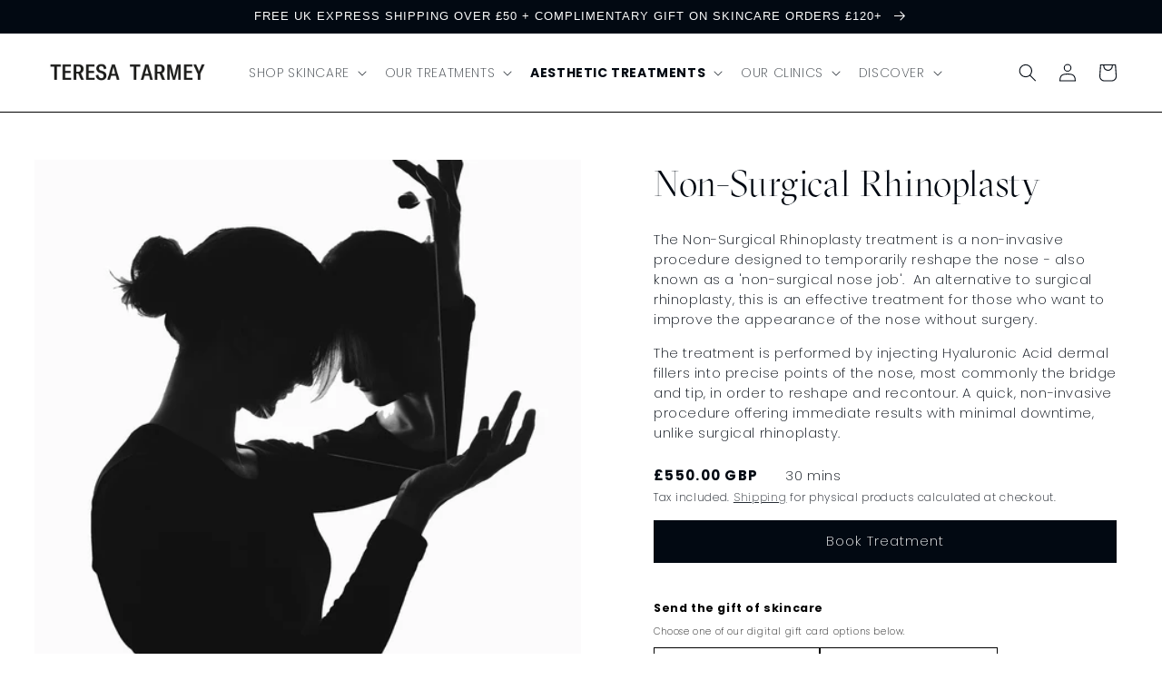

--- FILE ---
content_type: text/html; charset=utf-8
request_url: https://teresatarmey.com/collections/treatments-aesthetic-treatments/products/non-surgical-rhinoplasty
body_size: 32595
content:
<!doctype html>
<html class="no-js" lang="en">
  <head> 
    <!-- Google tag (gtag.js) -->
<script async src="https://www.googletagmanager.com/gtag/js?id=AW-11102880613"></script>
<script>
  window.dataLayer = window.dataLayer || [];
  function gtag(){dataLayer.push(arguments);}
  gtag('js', new Date());

  gtag('config', 'AW-11102880613');
</script>
    <!-- Google Tag Manager -->
<script>(function(w,d,s,l,i){w[l]=w[l]||[];w[l].push({'gtm.start':
new Date().getTime(),event:'gtm.js'});var f=d.getElementsByTagName(s)[0],
j=d.createElement(s),dl=l!='dataLayer'?'&l='+l:'';j.async=true;j.src=
'https://www.googletagmanager.com/gtm.js?id='+i+dl;f.parentNode.insertBefore(j,f);
})(window,document,'script','dataLayer','GTM-PBS8H6C');</script>
<!-- End Google Tag Manager -->
    <meta charset="utf-8">
    <meta http-equiv="X-UA-Compatible" content="IE=edge">
    <meta name="viewport" content="width=device-width,initial-scale=1">
    <meta name="theme-color" content="">
    <link rel="canonical" href="https://teresatarmey.com/products/non-surgical-rhinoplasty">
    <link rel="preconnect" href="https://cdn.shopify.com" crossorigin><link rel="icon" type="image/png" href="//teresatarmey.com/cdn/shop/files/favicon.png?crop=center&height=32&v=1659291597&width=32"><link rel="preconnect" href="https://fonts.shopifycdn.com" crossorigin><!-- Google tag (gtag.js) -->
    <script async src="https://www.googletagmanager.com/gtag/js?id=G-8PD5QY2M08"></script>
    <script>
      window.dataLayer = window.dataLayer || [];
      function gtag(){dataLayer.push(arguments);}
      gtag('js', new Date());
    
      gtag('config', 'G-8PD5QY2M08');
    </script>

    <title>
      Non-Surgical Rhinoplasty
 &ndash; Teresa Tarmey</title>

    
      <meta name="description" content="A non-invasive alternative to a nose job, discover Non-Surgical Rhinoplasty at Teresa Tarmey Notting Hill, designed to reshape the nose and restore facial symmetry.">
    

    

<meta property="og:site_name" content="Teresa Tarmey">
<meta property="og:url" content="https://teresatarmey.com/products/non-surgical-rhinoplasty">
<meta property="og:title" content="Non-Surgical Rhinoplasty">
<meta property="og:type" content="product">
<meta property="og:description" content="A non-invasive alternative to a nose job, discover Non-Surgical Rhinoplasty at Teresa Tarmey Notting Hill, designed to reshape the nose and restore facial symmetry."><meta property="og:image" content="http://teresatarmey.com/cdn/shop/files/non-surgical-Rhinoplasty-1x1.jpg?v=1734598924">
  <meta property="og:image:secure_url" content="https://teresatarmey.com/cdn/shop/files/non-surgical-Rhinoplasty-1x1.jpg?v=1734598924">
  <meta property="og:image:width" content="1600">
  <meta property="og:image:height" content="1600"><meta property="og:price:amount" content="550.00">
  <meta property="og:price:currency" content="GBP"><meta name="twitter:card" content="summary_large_image">
<meta name="twitter:title" content="Non-Surgical Rhinoplasty">
<meta name="twitter:description" content="A non-invasive alternative to a nose job, discover Non-Surgical Rhinoplasty at Teresa Tarmey Notting Hill, designed to reshape the nose and restore facial symmetry.">


    <script src="//teresatarmey.com/cdn/shop/t/70/assets/global.js?v=24850326154503943211764964710" defer="defer"></script>
    <script>window.performance && window.performance.mark && window.performance.mark('shopify.content_for_header.start');</script><meta name="google-site-verification" content="0dEk1bUKHJjagZ51cuZa6Fs0gj9_cTDfGvboClVnYs4">
<meta name="facebook-domain-verification" content="gscfnyaxwfejza5fnnmu3nf2qgf11n">
<meta id="shopify-digital-wallet" name="shopify-digital-wallet" content="/65621885163/digital_wallets/dialog">
<meta name="shopify-checkout-api-token" content="7399a294d9bc9e7efc37ffb298959036">
<meta id="in-context-paypal-metadata" data-shop-id="65621885163" data-venmo-supported="false" data-environment="production" data-locale="en_US" data-paypal-v4="true" data-currency="GBP">
<link rel="alternate" type="application/json+oembed" href="https://teresatarmey.com/products/non-surgical-rhinoplasty.oembed">
<script async="async" src="/checkouts/internal/preloads.js?locale=en-GB"></script>
<link rel="preconnect" href="https://shop.app" crossorigin="anonymous">
<script async="async" src="https://shop.app/checkouts/internal/preloads.js?locale=en-GB&shop_id=65621885163" crossorigin="anonymous"></script>
<script id="apple-pay-shop-capabilities" type="application/json">{"shopId":65621885163,"countryCode":"GB","currencyCode":"GBP","merchantCapabilities":["supports3DS"],"merchantId":"gid:\/\/shopify\/Shop\/65621885163","merchantName":"Teresa Tarmey","requiredBillingContactFields":["postalAddress","email","phone"],"requiredShippingContactFields":["postalAddress","email","phone"],"shippingType":"shipping","supportedNetworks":["visa","maestro","masterCard","discover","elo"],"total":{"type":"pending","label":"Teresa Tarmey","amount":"1.00"},"shopifyPaymentsEnabled":true,"supportsSubscriptions":true}</script>
<script id="shopify-features" type="application/json">{"accessToken":"7399a294d9bc9e7efc37ffb298959036","betas":["rich-media-storefront-analytics"],"domain":"teresatarmey.com","predictiveSearch":true,"shopId":65621885163,"locale":"en"}</script>
<script>var Shopify = Shopify || {};
Shopify.shop = "teresatarmey.myshopify.com";
Shopify.locale = "en";
Shopify.currency = {"active":"GBP","rate":"1.0"};
Shopify.country = "GB";
Shopify.theme = {"name":"TT website current version","id":188203237760,"schema_name":"Taste","schema_version":"3.0.1","theme_store_id":1434,"role":"main"};
Shopify.theme.handle = "null";
Shopify.theme.style = {"id":null,"handle":null};
Shopify.cdnHost = "teresatarmey.com/cdn";
Shopify.routes = Shopify.routes || {};
Shopify.routes.root = "/";</script>
<script type="module">!function(o){(o.Shopify=o.Shopify||{}).modules=!0}(window);</script>
<script>!function(o){function n(){var o=[];function n(){o.push(Array.prototype.slice.apply(arguments))}return n.q=o,n}var t=o.Shopify=o.Shopify||{};t.loadFeatures=n(),t.autoloadFeatures=n()}(window);</script>
<script>
  window.ShopifyPay = window.ShopifyPay || {};
  window.ShopifyPay.apiHost = "shop.app\/pay";
  window.ShopifyPay.redirectState = null;
</script>
<script id="shop-js-analytics" type="application/json">{"pageType":"product"}</script>
<script defer="defer" async type="module" src="//teresatarmey.com/cdn/shopifycloud/shop-js/modules/v2/client.init-shop-cart-sync_C5BV16lS.en.esm.js"></script>
<script defer="defer" async type="module" src="//teresatarmey.com/cdn/shopifycloud/shop-js/modules/v2/chunk.common_CygWptCX.esm.js"></script>
<script type="module">
  await import("//teresatarmey.com/cdn/shopifycloud/shop-js/modules/v2/client.init-shop-cart-sync_C5BV16lS.en.esm.js");
await import("//teresatarmey.com/cdn/shopifycloud/shop-js/modules/v2/chunk.common_CygWptCX.esm.js");

  window.Shopify.SignInWithShop?.initShopCartSync?.({"fedCMEnabled":true,"windoidEnabled":true});

</script>
<script defer="defer" async type="module" src="//teresatarmey.com/cdn/shopifycloud/shop-js/modules/v2/client.payment-terms_CZxnsJam.en.esm.js"></script>
<script defer="defer" async type="module" src="//teresatarmey.com/cdn/shopifycloud/shop-js/modules/v2/chunk.common_CygWptCX.esm.js"></script>
<script defer="defer" async type="module" src="//teresatarmey.com/cdn/shopifycloud/shop-js/modules/v2/chunk.modal_D71HUcav.esm.js"></script>
<script type="module">
  await import("//teresatarmey.com/cdn/shopifycloud/shop-js/modules/v2/client.payment-terms_CZxnsJam.en.esm.js");
await import("//teresatarmey.com/cdn/shopifycloud/shop-js/modules/v2/chunk.common_CygWptCX.esm.js");
await import("//teresatarmey.com/cdn/shopifycloud/shop-js/modules/v2/chunk.modal_D71HUcav.esm.js");

  
</script>
<script>
  window.Shopify = window.Shopify || {};
  if (!window.Shopify.featureAssets) window.Shopify.featureAssets = {};
  window.Shopify.featureAssets['shop-js'] = {"shop-cart-sync":["modules/v2/client.shop-cart-sync_ZFArdW7E.en.esm.js","modules/v2/chunk.common_CygWptCX.esm.js"],"init-fed-cm":["modules/v2/client.init-fed-cm_CmiC4vf6.en.esm.js","modules/v2/chunk.common_CygWptCX.esm.js"],"shop-button":["modules/v2/client.shop-button_tlx5R9nI.en.esm.js","modules/v2/chunk.common_CygWptCX.esm.js"],"shop-cash-offers":["modules/v2/client.shop-cash-offers_DOA2yAJr.en.esm.js","modules/v2/chunk.common_CygWptCX.esm.js","modules/v2/chunk.modal_D71HUcav.esm.js"],"init-windoid":["modules/v2/client.init-windoid_sURxWdc1.en.esm.js","modules/v2/chunk.common_CygWptCX.esm.js"],"shop-toast-manager":["modules/v2/client.shop-toast-manager_ClPi3nE9.en.esm.js","modules/v2/chunk.common_CygWptCX.esm.js"],"init-shop-email-lookup-coordinator":["modules/v2/client.init-shop-email-lookup-coordinator_B8hsDcYM.en.esm.js","modules/v2/chunk.common_CygWptCX.esm.js"],"init-shop-cart-sync":["modules/v2/client.init-shop-cart-sync_C5BV16lS.en.esm.js","modules/v2/chunk.common_CygWptCX.esm.js"],"avatar":["modules/v2/client.avatar_BTnouDA3.en.esm.js"],"pay-button":["modules/v2/client.pay-button_FdsNuTd3.en.esm.js","modules/v2/chunk.common_CygWptCX.esm.js"],"init-customer-accounts":["modules/v2/client.init-customer-accounts_DxDtT_ad.en.esm.js","modules/v2/client.shop-login-button_C5VAVYt1.en.esm.js","modules/v2/chunk.common_CygWptCX.esm.js","modules/v2/chunk.modal_D71HUcav.esm.js"],"init-shop-for-new-customer-accounts":["modules/v2/client.init-shop-for-new-customer-accounts_ChsxoAhi.en.esm.js","modules/v2/client.shop-login-button_C5VAVYt1.en.esm.js","modules/v2/chunk.common_CygWptCX.esm.js","modules/v2/chunk.modal_D71HUcav.esm.js"],"shop-login-button":["modules/v2/client.shop-login-button_C5VAVYt1.en.esm.js","modules/v2/chunk.common_CygWptCX.esm.js","modules/v2/chunk.modal_D71HUcav.esm.js"],"init-customer-accounts-sign-up":["modules/v2/client.init-customer-accounts-sign-up_CPSyQ0Tj.en.esm.js","modules/v2/client.shop-login-button_C5VAVYt1.en.esm.js","modules/v2/chunk.common_CygWptCX.esm.js","modules/v2/chunk.modal_D71HUcav.esm.js"],"shop-follow-button":["modules/v2/client.shop-follow-button_Cva4Ekp9.en.esm.js","modules/v2/chunk.common_CygWptCX.esm.js","modules/v2/chunk.modal_D71HUcav.esm.js"],"checkout-modal":["modules/v2/client.checkout-modal_BPM8l0SH.en.esm.js","modules/v2/chunk.common_CygWptCX.esm.js","modules/v2/chunk.modal_D71HUcav.esm.js"],"lead-capture":["modules/v2/client.lead-capture_Bi8yE_yS.en.esm.js","modules/v2/chunk.common_CygWptCX.esm.js","modules/v2/chunk.modal_D71HUcav.esm.js"],"shop-login":["modules/v2/client.shop-login_D6lNrXab.en.esm.js","modules/v2/chunk.common_CygWptCX.esm.js","modules/v2/chunk.modal_D71HUcav.esm.js"],"payment-terms":["modules/v2/client.payment-terms_CZxnsJam.en.esm.js","modules/v2/chunk.common_CygWptCX.esm.js","modules/v2/chunk.modal_D71HUcav.esm.js"]};
</script>
<script>(function() {
  var isLoaded = false;
  function asyncLoad() {
    if (isLoaded) return;
    isLoaded = true;
    var urls = ["https:\/\/chimpstatic.com\/mcjs-connected\/js\/users\/d7fb6697ac68b8541591d0e6b\/c04f723532a594c8bafaa8300.js?shop=teresatarmey.myshopify.com","https:\/\/l.getsitecontrol.com\/y79z5r1w.js?shop=teresatarmey.myshopify.com"];
    for (var i = 0; i < urls.length; i++) {
      var s = document.createElement('script');
      s.type = 'text/javascript';
      s.async = true;
      s.src = urls[i];
      var x = document.getElementsByTagName('script')[0];
      x.parentNode.insertBefore(s, x);
    }
  };
  if(window.attachEvent) {
    window.attachEvent('onload', asyncLoad);
  } else {
    window.addEventListener('load', asyncLoad, false);
  }
})();</script>
<script id="__st">var __st={"a":65621885163,"offset":0,"reqid":"9f743603-ee18-4f37-b151-44fd59fc27f6-1768802553","pageurl":"teresatarmey.com\/collections\/treatments-aesthetic-treatments\/products\/non-surgical-rhinoplasty","u":"e117baf4de2d","p":"product","rtyp":"product","rid":7883387699435};</script>
<script>window.ShopifyPaypalV4VisibilityTracking = true;</script>
<script id="captcha-bootstrap">!function(){'use strict';const t='contact',e='account',n='new_comment',o=[[t,t],['blogs',n],['comments',n],[t,'customer']],c=[[e,'customer_login'],[e,'guest_login'],[e,'recover_customer_password'],[e,'create_customer']],r=t=>t.map((([t,e])=>`form[action*='/${t}']:not([data-nocaptcha='true']) input[name='form_type'][value='${e}']`)).join(','),a=t=>()=>t?[...document.querySelectorAll(t)].map((t=>t.form)):[];function s(){const t=[...o],e=r(t);return a(e)}const i='password',u='form_key',d=['recaptcha-v3-token','g-recaptcha-response','h-captcha-response',i],f=()=>{try{return window.sessionStorage}catch{return}},m='__shopify_v',_=t=>t.elements[u];function p(t,e,n=!1){try{const o=window.sessionStorage,c=JSON.parse(o.getItem(e)),{data:r}=function(t){const{data:e,action:n}=t;return t[m]||n?{data:e,action:n}:{data:t,action:n}}(c);for(const[e,n]of Object.entries(r))t.elements[e]&&(t.elements[e].value=n);n&&o.removeItem(e)}catch(o){console.error('form repopulation failed',{error:o})}}const l='form_type',E='cptcha';function T(t){t.dataset[E]=!0}const w=window,h=w.document,L='Shopify',v='ce_forms',y='captcha';let A=!1;((t,e)=>{const n=(g='f06e6c50-85a8-45c8-87d0-21a2b65856fe',I='https://cdn.shopify.com/shopifycloud/storefront-forms-hcaptcha/ce_storefront_forms_captcha_hcaptcha.v1.5.2.iife.js',D={infoText:'Protected by hCaptcha',privacyText:'Privacy',termsText:'Terms'},(t,e,n)=>{const o=w[L][v],c=o.bindForm;if(c)return c(t,g,e,D).then(n);var r;o.q.push([[t,g,e,D],n]),r=I,A||(h.body.append(Object.assign(h.createElement('script'),{id:'captcha-provider',async:!0,src:r})),A=!0)});var g,I,D;w[L]=w[L]||{},w[L][v]=w[L][v]||{},w[L][v].q=[],w[L][y]=w[L][y]||{},w[L][y].protect=function(t,e){n(t,void 0,e),T(t)},Object.freeze(w[L][y]),function(t,e,n,w,h,L){const[v,y,A,g]=function(t,e,n){const i=e?o:[],u=t?c:[],d=[...i,...u],f=r(d),m=r(i),_=r(d.filter((([t,e])=>n.includes(e))));return[a(f),a(m),a(_),s()]}(w,h,L),I=t=>{const e=t.target;return e instanceof HTMLFormElement?e:e&&e.form},D=t=>v().includes(t);t.addEventListener('submit',(t=>{const e=I(t);if(!e)return;const n=D(e)&&!e.dataset.hcaptchaBound&&!e.dataset.recaptchaBound,o=_(e),c=g().includes(e)&&(!o||!o.value);(n||c)&&t.preventDefault(),c&&!n&&(function(t){try{if(!f())return;!function(t){const e=f();if(!e)return;const n=_(t);if(!n)return;const o=n.value;o&&e.removeItem(o)}(t);const e=Array.from(Array(32),(()=>Math.random().toString(36)[2])).join('');!function(t,e){_(t)||t.append(Object.assign(document.createElement('input'),{type:'hidden',name:u})),t.elements[u].value=e}(t,e),function(t,e){const n=f();if(!n)return;const o=[...t.querySelectorAll(`input[type='${i}']`)].map((({name:t})=>t)),c=[...d,...o],r={};for(const[a,s]of new FormData(t).entries())c.includes(a)||(r[a]=s);n.setItem(e,JSON.stringify({[m]:1,action:t.action,data:r}))}(t,e)}catch(e){console.error('failed to persist form',e)}}(e),e.submit())}));const S=(t,e)=>{t&&!t.dataset[E]&&(n(t,e.some((e=>e===t))),T(t))};for(const o of['focusin','change'])t.addEventListener(o,(t=>{const e=I(t);D(e)&&S(e,y())}));const B=e.get('form_key'),M=e.get(l),P=B&&M;t.addEventListener('DOMContentLoaded',(()=>{const t=y();if(P)for(const e of t)e.elements[l].value===M&&p(e,B);[...new Set([...A(),...v().filter((t=>'true'===t.dataset.shopifyCaptcha))])].forEach((e=>S(e,t)))}))}(h,new URLSearchParams(w.location.search),n,t,e,['guest_login'])})(!0,!0)}();</script>
<script integrity="sha256-4kQ18oKyAcykRKYeNunJcIwy7WH5gtpwJnB7kiuLZ1E=" data-source-attribution="shopify.loadfeatures" defer="defer" src="//teresatarmey.com/cdn/shopifycloud/storefront/assets/storefront/load_feature-a0a9edcb.js" crossorigin="anonymous"></script>
<script crossorigin="anonymous" defer="defer" src="//teresatarmey.com/cdn/shopifycloud/storefront/assets/shopify_pay/storefront-65b4c6d7.js?v=20250812"></script>
<script data-source-attribution="shopify.dynamic_checkout.dynamic.init">var Shopify=Shopify||{};Shopify.PaymentButton=Shopify.PaymentButton||{isStorefrontPortableWallets:!0,init:function(){window.Shopify.PaymentButton.init=function(){};var t=document.createElement("script");t.src="https://teresatarmey.com/cdn/shopifycloud/portable-wallets/latest/portable-wallets.en.js",t.type="module",document.head.appendChild(t)}};
</script>
<script data-source-attribution="shopify.dynamic_checkout.buyer_consent">
  function portableWalletsHideBuyerConsent(e){var t=document.getElementById("shopify-buyer-consent"),n=document.getElementById("shopify-subscription-policy-button");t&&n&&(t.classList.add("hidden"),t.setAttribute("aria-hidden","true"),n.removeEventListener("click",e))}function portableWalletsShowBuyerConsent(e){var t=document.getElementById("shopify-buyer-consent"),n=document.getElementById("shopify-subscription-policy-button");t&&n&&(t.classList.remove("hidden"),t.removeAttribute("aria-hidden"),n.addEventListener("click",e))}window.Shopify?.PaymentButton&&(window.Shopify.PaymentButton.hideBuyerConsent=portableWalletsHideBuyerConsent,window.Shopify.PaymentButton.showBuyerConsent=portableWalletsShowBuyerConsent);
</script>
<script data-source-attribution="shopify.dynamic_checkout.cart.bootstrap">document.addEventListener("DOMContentLoaded",(function(){function t(){return document.querySelector("shopify-accelerated-checkout-cart, shopify-accelerated-checkout")}if(t())Shopify.PaymentButton.init();else{new MutationObserver((function(e,n){t()&&(Shopify.PaymentButton.init(),n.disconnect())})).observe(document.body,{childList:!0,subtree:!0})}}));
</script>
<link id="shopify-accelerated-checkout-styles" rel="stylesheet" media="screen" href="https://teresatarmey.com/cdn/shopifycloud/portable-wallets/latest/accelerated-checkout-backwards-compat.css" crossorigin="anonymous">
<style id="shopify-accelerated-checkout-cart">
        #shopify-buyer-consent {
  margin-top: 1em;
  display: inline-block;
  width: 100%;
}

#shopify-buyer-consent.hidden {
  display: none;
}

#shopify-subscription-policy-button {
  background: none;
  border: none;
  padding: 0;
  text-decoration: underline;
  font-size: inherit;
  cursor: pointer;
}

#shopify-subscription-policy-button::before {
  box-shadow: none;
}

      </style>
<script id="sections-script" data-sections="main-product-2-columns,product-recommendations,header,footer" defer="defer" src="//teresatarmey.com/cdn/shop/t/70/compiled_assets/scripts.js?6053"></script>
<script>window.performance && window.performance.mark && window.performance.mark('shopify.content_for_header.end');</script>


    <style data-shopify>
      @font-face {
  font-family: Poppins;
  font-weight: 200;
  font-style: normal;
  font-display: swap;
  src: url("//teresatarmey.com/cdn/fonts/poppins/poppins_n2.99893b093cc6b797a8baf99180056d9e77320b68.woff2") format("woff2"),
       url("//teresatarmey.com/cdn/fonts/poppins/poppins_n2.c218f0380a81801a28158673003c167a54d2d69c.woff") format("woff");
}

      @font-face {
  font-family: Poppins;
  font-weight: 700;
  font-style: normal;
  font-display: swap;
  src: url("//teresatarmey.com/cdn/fonts/poppins/poppins_n7.56758dcf284489feb014a026f3727f2f20a54626.woff2") format("woff2"),
       url("//teresatarmey.com/cdn/fonts/poppins/poppins_n7.f34f55d9b3d3205d2cd6f64955ff4b36f0cfd8da.woff") format("woff");
}

      @font-face {
  font-family: Poppins;
  font-weight: 200;
  font-style: italic;
  font-display: swap;
  src: url("//teresatarmey.com/cdn/fonts/poppins/poppins_i2.7783fc51c19908d12281d3f99718d10ab5348963.woff2") format("woff2"),
       url("//teresatarmey.com/cdn/fonts/poppins/poppins_i2.34fc94f042b7f47b1448d25c4247572d2f33189b.woff") format("woff");
}

      @font-face {
  font-family: Poppins;
  font-weight: 700;
  font-style: italic;
  font-display: swap;
  src: url("//teresatarmey.com/cdn/fonts/poppins/poppins_i7.42fd71da11e9d101e1e6c7932199f925f9eea42d.woff2") format("woff2"),
       url("//teresatarmey.com/cdn/fonts/poppins/poppins_i7.ec8499dbd7616004e21155106d13837fff4cf556.woff") format("woff");
}

      

      :root {
        --font-body-family: Poppins, sans-serif;
        --font-body-style: normal;
        --font-body-weight: 200;
        --font-body-weight-bold: 500;

        --font-heading-family: Helvetica, Arial, sans-serif;  
        --font-heading-style: normal;
        --font-heading-weight: 400;

        --font-body-scale: 1.0;
        --font-heading-scale: 1.0;

        --color-base-text: 2, 9, 18;
        --color-shadow: 2, 9, 18;
        --color-base-background-1: 255, 255, 255;
        --color-base-background-2: 245, 245, 245;
        --color-base-solid-button-labels: 252, 252, 252;
        --color-base-outline-button-labels: 2, 9, 18;
        --color-base-accent-1: 2, 9, 18;
        --color-base-accent-2: 2, 9, 18;
        --payment-terms-background-color: #ffffff;

        --gradient-base-background-1: #ffffff;
        --gradient-base-background-2: #f5f5f5;
        --gradient-base-accent-1: #020912;
        --gradient-base-accent-2: #020912;

        --media-padding: px;
        --media-border-opacity: 1.0;
        --media-border-width: 0px;
        --media-radius: 0px;
        --media-shadow-opacity: 0.0;
        --media-shadow-horizontal-offset: 0px;
        --media-shadow-vertical-offset: 0px;
        --media-shadow-blur-radius: 0px;
        --media-shadow-visible: 0;

        --page-width: 160rem;
        --page-width-margin: 0rem;

        --card-image-padding: 0.0rem;
        --card-corner-radius: 0.0rem;
        --card-text-alignment: left;
        --card-border-width: 0.0rem;
        --card-border-opacity: 0.0;
        --card-shadow-opacity: 0.1;
        --card-shadow-visible: 1;
        --card-shadow-horizontal-offset: 0.0rem;
        --card-shadow-vertical-offset: 0.0rem;
        --card-shadow-blur-radius: 0.0rem;

        --badge-corner-radius: 4.0rem;

        --popup-border-width: 1px;
        --popup-border-opacity: 1.0;
        --popup-corner-radius: 0px;
        --popup-shadow-opacity: 0.0;
        --popup-shadow-horizontal-offset: 0px;
        --popup-shadow-vertical-offset: 0px;
        --popup-shadow-blur-radius: 0px;

        --drawer-border-width: 1px;
        --drawer-border-opacity: 1.0;
        --drawer-shadow-opacity: 0.0;
        --drawer-shadow-horizontal-offset: 0px;
        --drawer-shadow-vertical-offset: 0px;
        --drawer-shadow-blur-radius: 0px;

        --spacing-sections-desktop: 60px;
        --spacing-sections-mobile: 42px;

        --grid-desktop-vertical-spacing: 24px;
        --grid-desktop-horizontal-spacing: 24px;
        --grid-mobile-vertical-spacing: 12px;
        --grid-mobile-horizontal-spacing: 12px;

        --text-boxes-border-opacity: 1.0;
        --text-boxes-border-width: 0px;
        --text-boxes-radius: 0px;
        --text-boxes-shadow-opacity: 0.0;
        --text-boxes-shadow-visible: 0;
        --text-boxes-shadow-horizontal-offset: 0px;
        --text-boxes-shadow-vertical-offset: 0px;
        --text-boxes-shadow-blur-radius: 0px;

        --buttons-radius: 0px;
        --buttons-radius-outset: 0px;
        --buttons-border-width: 1px;
        --buttons-border-opacity: 1.0;
        --buttons-shadow-opacity: 0.0;
        --buttons-shadow-visible: 0;
        --buttons-shadow-horizontal-offset: 0px;
        --buttons-shadow-vertical-offset: 0px;
        --buttons-shadow-blur-radius: 0px;
        --buttons-border-offset: 0px;

        --inputs-radius: 0px;
        --inputs-border-width: 1px;
        --inputs-border-opacity: 0.55;
        --inputs-shadow-opacity: 0.0;
        --inputs-shadow-horizontal-offset: 0px;
        --inputs-margin-offset: 0px;
        --inputs-shadow-vertical-offset: 0px;
        --inputs-shadow-blur-radius: 0px;
        --inputs-radius-outset: 0px;

        --variant-pills-radius: 40px;
        --variant-pills-border-width: 1px;
        --variant-pills-border-opacity: 0.55;
        --variant-pills-shadow-opacity: 0.0;
        --variant-pills-shadow-horizontal-offset: 0px;
        --variant-pills-shadow-vertical-offset: 0px;
        --variant-pills-shadow-blur-radius: 0px;
      }

      *,
      *::before,
      *::after {
        box-sizing: inherit;
      }

      html {
        box-sizing: border-box;
        font-size: calc(var(--font-body-scale) * 62.5%);
        height: 100%;
      }

      body {
        display: grid;
        grid-template-rows: auto auto 1fr auto;
        grid-template-columns: 100%;
        min-height: 100%;
        margin: 0;
        font-size: 1.5rem;
        letter-spacing: 0.06rem;
        line-height: calc(1 + 0.5 / var(--font-body-scale));
        font-family: var(--font-body-family);
        font-style: var(--font-body-style);
        font-weight: var(--font-body-weight);
      }
      <!-- Google Tag Manager (noscript) -->
      <noscript><iframe src="https://www.googletagmanager.com/ns.html?id=GTM-PBS8H6C"
      height="0" width="0" style="display:none;visibility:hidden"></iframe></noscript>
      <!-- End Google Tag Manager (noscript) -->
      
      @media screen and (min-width: 750px) {
        body {
          font-size: 1.6rem;
        }
      }
    </style>

    <link href="//teresatarmey.com/cdn/shop/t/70/assets/base.css?v=79255174787966848641764964710" rel="stylesheet" type="text/css" media="all" />
<link rel="preload" as="font" href="//teresatarmey.com/cdn/fonts/poppins/poppins_n2.99893b093cc6b797a8baf99180056d9e77320b68.woff2" type="font/woff2" crossorigin><link rel="stylesheet" href="//teresatarmey.com/cdn/shop/t/70/assets/component-predictive-search.css?v=165644661289088488651764964710" media="print" onload="this.media='all'"><script>document.documentElement.className = document.documentElement.className.replace('no-js', 'js');
    if (Shopify.designMode) {
      document.documentElement.classList.add('shopify-design-mode');
    }
    </script>

    <!-- Hotjar Tracking Code for https://teresatarmey.com -->
    <script>
        (function(h,o,t,j,a,r){
            h.hj=h.hj||function(){(h.hj.q=h.hj.q||[]).push(arguments)};
            h._hjSettings={hjid:3376945,hjsv:6};
            a=o.getElementsByTagName('head')[0];
            r=o.createElement('script');r.async=1;
            r.src=t+h._hjSettings.hjid+j+h._hjSettings.hjsv;
            a.appendChild(r);
        })(window,document,'https://static.hotjar.com/c/hotjar-','.js?sv=');
    </script>
    <meta name="google-site-verification" content="NMHCPVN1fAKOAcHYSBqcfysfbQSOivTr1AN9CgnmjQE" />

    <!-- Start cookieyes banner -->
      <script id="cookieyes" type="text/javascript" src="https://cdn-cookieyes.com/common/shopify.js" defer="defer"></script>
      <script id="cookieyes" type="text/javascript" src="https://cdn-cookieyes.com/client_data/422e51c678ef0c35464364e1/script.js" defer="defer"></script>
    <!-- End cookieyes banner -->
    
  <!-- BEGIN app block: shopify://apps/klaviyo-email-marketing-sms/blocks/klaviyo-onsite-embed/2632fe16-c075-4321-a88b-50b567f42507 -->












  <script async src="https://static.klaviyo.com/onsite/js/SSVcec/klaviyo.js?company_id=SSVcec"></script>
  <script>!function(){if(!window.klaviyo){window._klOnsite=window._klOnsite||[];try{window.klaviyo=new Proxy({},{get:function(n,i){return"push"===i?function(){var n;(n=window._klOnsite).push.apply(n,arguments)}:function(){for(var n=arguments.length,o=new Array(n),w=0;w<n;w++)o[w]=arguments[w];var t="function"==typeof o[o.length-1]?o.pop():void 0,e=new Promise((function(n){window._klOnsite.push([i].concat(o,[function(i){t&&t(i),n(i)}]))}));return e}}})}catch(n){window.klaviyo=window.klaviyo||[],window.klaviyo.push=function(){var n;(n=window._klOnsite).push.apply(n,arguments)}}}}();</script>

  
    <script id="viewed_product">
      if (item == null) {
        var _learnq = _learnq || [];

        var MetafieldReviews = null
        var MetafieldYotpoRating = null
        var MetafieldYotpoCount = null
        var MetafieldLooxRating = null
        var MetafieldLooxCount = null
        var okendoProduct = null
        var okendoProductReviewCount = null
        var okendoProductReviewAverageValue = null
        try {
          // The following fields are used for Customer Hub recently viewed in order to add reviews.
          // This information is not part of __kla_viewed. Instead, it is part of __kla_viewed_reviewed_items
          MetafieldReviews = {};
          MetafieldYotpoRating = null
          MetafieldYotpoCount = null
          MetafieldLooxRating = null
          MetafieldLooxCount = null

          okendoProduct = null
          // If the okendo metafield is not legacy, it will error, which then requires the new json formatted data
          if (okendoProduct && 'error' in okendoProduct) {
            okendoProduct = null
          }
          okendoProductReviewCount = okendoProduct ? okendoProduct.reviewCount : null
          okendoProductReviewAverageValue = okendoProduct ? okendoProduct.reviewAverageValue : null
        } catch (error) {
          console.error('Error in Klaviyo onsite reviews tracking:', error);
        }

        var item = {
          Name: "Non-Surgical Rhinoplasty",
          ProductID: 7883387699435,
          Categories: ["Aesthetic Treatments","All Treatments","Non-Surgical"],
          ImageURL: "https://teresatarmey.com/cdn/shop/files/non-surgical-Rhinoplasty-1x1_grande.jpg?v=1734598924",
          URL: "https://teresatarmey.com/products/non-surgical-rhinoplasty",
          Brand: "Teresa Tarmey",
          Price: "£550.00",
          Value: "550.00",
          CompareAtPrice: "£0.00"
        };
        _learnq.push(['track', 'Viewed Product', item]);
        _learnq.push(['trackViewedItem', {
          Title: item.Name,
          ItemId: item.ProductID,
          Categories: item.Categories,
          ImageUrl: item.ImageURL,
          Url: item.URL,
          Metadata: {
            Brand: item.Brand,
            Price: item.Price,
            Value: item.Value,
            CompareAtPrice: item.CompareAtPrice
          },
          metafields:{
            reviews: MetafieldReviews,
            yotpo:{
              rating: MetafieldYotpoRating,
              count: MetafieldYotpoCount,
            },
            loox:{
              rating: MetafieldLooxRating,
              count: MetafieldLooxCount,
            },
            okendo: {
              rating: okendoProductReviewAverageValue,
              count: okendoProductReviewCount,
            }
          }
        }]);
      }
    </script>
  




  <script>
    window.klaviyoReviewsProductDesignMode = false
  </script>



  <!-- BEGIN app snippet: customer-hub-data --><script>
  if (!window.customerHub) {
    window.customerHub = {};
  }
  window.customerHub.storefrontRoutes = {
    login: "/account/login?return_url=%2F%23k-hub",
    register: "/account/register?return_url=%2F%23k-hub",
    logout: "/account/logout",
    profile: "/account",
    addresses: "/account/addresses",
  };
  
  window.customerHub.userId = null;
  
  window.customerHub.storeDomain = "teresatarmey.myshopify.com";

  
    window.customerHub.activeProduct = {
      name: "Non-Surgical Rhinoplasty",
      category: null,
      imageUrl: "https://teresatarmey.com/cdn/shop/files/non-surgical-Rhinoplasty-1x1_grande.jpg?v=1734598924",
      id: "7883387699435",
      link: "https://teresatarmey.com/products/non-surgical-rhinoplasty",
      variants: [
        
          {
            id: "43479007265003",
            
            imageUrl: null,
            
            price: "55000",
            currency: "GBP",
            availableForSale: true,
            title: "30 minutes",
          },
        
      ],
    };
    window.customerHub.activeProduct.variants.forEach((variant) => {
        
        variant.price = `${variant.price.slice(0, -2)}.${variant.price.slice(-2)}`;
    });
  

  
    window.customerHub.storeLocale = {
        currentLanguage: 'en',
        currentCountry: 'GB',
        availableLanguages: [
          
            {
              iso_code: 'en',
              endonym_name: 'English'
            }
          
        ],
        availableCountries: [
          
            {
              iso_code: 'AF',
              name: 'Afghanistan',
              currency_code: 'GBP'
            },
          
            {
              iso_code: 'AX',
              name: 'Åland Islands',
              currency_code: 'GBP'
            },
          
            {
              iso_code: 'AL',
              name: 'Albania',
              currency_code: 'GBP'
            },
          
            {
              iso_code: 'DZ',
              name: 'Algeria',
              currency_code: 'GBP'
            },
          
            {
              iso_code: 'AD',
              name: 'Andorra',
              currency_code: 'GBP'
            },
          
            {
              iso_code: 'AO',
              name: 'Angola',
              currency_code: 'GBP'
            },
          
            {
              iso_code: 'AI',
              name: 'Anguilla',
              currency_code: 'GBP'
            },
          
            {
              iso_code: 'AG',
              name: 'Antigua &amp; Barbuda',
              currency_code: 'GBP'
            },
          
            {
              iso_code: 'AR',
              name: 'Argentina',
              currency_code: 'GBP'
            },
          
            {
              iso_code: 'AM',
              name: 'Armenia',
              currency_code: 'GBP'
            },
          
            {
              iso_code: 'AW',
              name: 'Aruba',
              currency_code: 'GBP'
            },
          
            {
              iso_code: 'AC',
              name: 'Ascension Island',
              currency_code: 'GBP'
            },
          
            {
              iso_code: 'AU',
              name: 'Australia',
              currency_code: 'GBP'
            },
          
            {
              iso_code: 'AT',
              name: 'Austria',
              currency_code: 'GBP'
            },
          
            {
              iso_code: 'AZ',
              name: 'Azerbaijan',
              currency_code: 'GBP'
            },
          
            {
              iso_code: 'BS',
              name: 'Bahamas',
              currency_code: 'GBP'
            },
          
            {
              iso_code: 'BH',
              name: 'Bahrain',
              currency_code: 'GBP'
            },
          
            {
              iso_code: 'BD',
              name: 'Bangladesh',
              currency_code: 'GBP'
            },
          
            {
              iso_code: 'BB',
              name: 'Barbados',
              currency_code: 'GBP'
            },
          
            {
              iso_code: 'BY',
              name: 'Belarus',
              currency_code: 'GBP'
            },
          
            {
              iso_code: 'BE',
              name: 'Belgium',
              currency_code: 'GBP'
            },
          
            {
              iso_code: 'BZ',
              name: 'Belize',
              currency_code: 'GBP'
            },
          
            {
              iso_code: 'BJ',
              name: 'Benin',
              currency_code: 'GBP'
            },
          
            {
              iso_code: 'BM',
              name: 'Bermuda',
              currency_code: 'GBP'
            },
          
            {
              iso_code: 'BT',
              name: 'Bhutan',
              currency_code: 'GBP'
            },
          
            {
              iso_code: 'BO',
              name: 'Bolivia',
              currency_code: 'GBP'
            },
          
            {
              iso_code: 'BA',
              name: 'Bosnia &amp; Herzegovina',
              currency_code: 'GBP'
            },
          
            {
              iso_code: 'BW',
              name: 'Botswana',
              currency_code: 'GBP'
            },
          
            {
              iso_code: 'BR',
              name: 'Brazil',
              currency_code: 'GBP'
            },
          
            {
              iso_code: 'IO',
              name: 'British Indian Ocean Territory',
              currency_code: 'GBP'
            },
          
            {
              iso_code: 'VG',
              name: 'British Virgin Islands',
              currency_code: 'GBP'
            },
          
            {
              iso_code: 'BN',
              name: 'Brunei',
              currency_code: 'GBP'
            },
          
            {
              iso_code: 'BG',
              name: 'Bulgaria',
              currency_code: 'GBP'
            },
          
            {
              iso_code: 'BF',
              name: 'Burkina Faso',
              currency_code: 'GBP'
            },
          
            {
              iso_code: 'BI',
              name: 'Burundi',
              currency_code: 'GBP'
            },
          
            {
              iso_code: 'KH',
              name: 'Cambodia',
              currency_code: 'GBP'
            },
          
            {
              iso_code: 'CM',
              name: 'Cameroon',
              currency_code: 'GBP'
            },
          
            {
              iso_code: 'CA',
              name: 'Canada',
              currency_code: 'GBP'
            },
          
            {
              iso_code: 'CV',
              name: 'Cape Verde',
              currency_code: 'GBP'
            },
          
            {
              iso_code: 'BQ',
              name: 'Caribbean Netherlands',
              currency_code: 'GBP'
            },
          
            {
              iso_code: 'KY',
              name: 'Cayman Islands',
              currency_code: 'GBP'
            },
          
            {
              iso_code: 'CF',
              name: 'Central African Republic',
              currency_code: 'GBP'
            },
          
            {
              iso_code: 'TD',
              name: 'Chad',
              currency_code: 'GBP'
            },
          
            {
              iso_code: 'CL',
              name: 'Chile',
              currency_code: 'GBP'
            },
          
            {
              iso_code: 'CN',
              name: 'China',
              currency_code: 'GBP'
            },
          
            {
              iso_code: 'CX',
              name: 'Christmas Island',
              currency_code: 'GBP'
            },
          
            {
              iso_code: 'CC',
              name: 'Cocos (Keeling) Islands',
              currency_code: 'GBP'
            },
          
            {
              iso_code: 'CO',
              name: 'Colombia',
              currency_code: 'GBP'
            },
          
            {
              iso_code: 'KM',
              name: 'Comoros',
              currency_code: 'GBP'
            },
          
            {
              iso_code: 'CG',
              name: 'Congo - Brazzaville',
              currency_code: 'GBP'
            },
          
            {
              iso_code: 'CD',
              name: 'Congo - Kinshasa',
              currency_code: 'GBP'
            },
          
            {
              iso_code: 'CK',
              name: 'Cook Islands',
              currency_code: 'GBP'
            },
          
            {
              iso_code: 'CR',
              name: 'Costa Rica',
              currency_code: 'GBP'
            },
          
            {
              iso_code: 'CI',
              name: 'Côte d’Ivoire',
              currency_code: 'GBP'
            },
          
            {
              iso_code: 'HR',
              name: 'Croatia',
              currency_code: 'GBP'
            },
          
            {
              iso_code: 'CW',
              name: 'Curaçao',
              currency_code: 'GBP'
            },
          
            {
              iso_code: 'CY',
              name: 'Cyprus',
              currency_code: 'GBP'
            },
          
            {
              iso_code: 'CZ',
              name: 'Czechia',
              currency_code: 'GBP'
            },
          
            {
              iso_code: 'DK',
              name: 'Denmark',
              currency_code: 'GBP'
            },
          
            {
              iso_code: 'DJ',
              name: 'Djibouti',
              currency_code: 'GBP'
            },
          
            {
              iso_code: 'DM',
              name: 'Dominica',
              currency_code: 'GBP'
            },
          
            {
              iso_code: 'DO',
              name: 'Dominican Republic',
              currency_code: 'GBP'
            },
          
            {
              iso_code: 'EC',
              name: 'Ecuador',
              currency_code: 'GBP'
            },
          
            {
              iso_code: 'EG',
              name: 'Egypt',
              currency_code: 'GBP'
            },
          
            {
              iso_code: 'SV',
              name: 'El Salvador',
              currency_code: 'GBP'
            },
          
            {
              iso_code: 'GQ',
              name: 'Equatorial Guinea',
              currency_code: 'GBP'
            },
          
            {
              iso_code: 'ER',
              name: 'Eritrea',
              currency_code: 'GBP'
            },
          
            {
              iso_code: 'EE',
              name: 'Estonia',
              currency_code: 'GBP'
            },
          
            {
              iso_code: 'SZ',
              name: 'Eswatini',
              currency_code: 'GBP'
            },
          
            {
              iso_code: 'ET',
              name: 'Ethiopia',
              currency_code: 'GBP'
            },
          
            {
              iso_code: 'FK',
              name: 'Falkland Islands',
              currency_code: 'GBP'
            },
          
            {
              iso_code: 'FO',
              name: 'Faroe Islands',
              currency_code: 'GBP'
            },
          
            {
              iso_code: 'FJ',
              name: 'Fiji',
              currency_code: 'GBP'
            },
          
            {
              iso_code: 'FI',
              name: 'Finland',
              currency_code: 'GBP'
            },
          
            {
              iso_code: 'FR',
              name: 'France',
              currency_code: 'GBP'
            },
          
            {
              iso_code: 'GF',
              name: 'French Guiana',
              currency_code: 'GBP'
            },
          
            {
              iso_code: 'PF',
              name: 'French Polynesia',
              currency_code: 'GBP'
            },
          
            {
              iso_code: 'TF',
              name: 'French Southern Territories',
              currency_code: 'GBP'
            },
          
            {
              iso_code: 'GA',
              name: 'Gabon',
              currency_code: 'GBP'
            },
          
            {
              iso_code: 'GM',
              name: 'Gambia',
              currency_code: 'GBP'
            },
          
            {
              iso_code: 'GE',
              name: 'Georgia',
              currency_code: 'GBP'
            },
          
            {
              iso_code: 'DE',
              name: 'Germany',
              currency_code: 'GBP'
            },
          
            {
              iso_code: 'GH',
              name: 'Ghana',
              currency_code: 'GBP'
            },
          
            {
              iso_code: 'GI',
              name: 'Gibraltar',
              currency_code: 'GBP'
            },
          
            {
              iso_code: 'GR',
              name: 'Greece',
              currency_code: 'GBP'
            },
          
            {
              iso_code: 'GL',
              name: 'Greenland',
              currency_code: 'GBP'
            },
          
            {
              iso_code: 'GD',
              name: 'Grenada',
              currency_code: 'GBP'
            },
          
            {
              iso_code: 'GP',
              name: 'Guadeloupe',
              currency_code: 'GBP'
            },
          
            {
              iso_code: 'GT',
              name: 'Guatemala',
              currency_code: 'GBP'
            },
          
            {
              iso_code: 'GG',
              name: 'Guernsey',
              currency_code: 'GBP'
            },
          
            {
              iso_code: 'GN',
              name: 'Guinea',
              currency_code: 'GBP'
            },
          
            {
              iso_code: 'GW',
              name: 'Guinea-Bissau',
              currency_code: 'GBP'
            },
          
            {
              iso_code: 'GY',
              name: 'Guyana',
              currency_code: 'GBP'
            },
          
            {
              iso_code: 'HT',
              name: 'Haiti',
              currency_code: 'GBP'
            },
          
            {
              iso_code: 'HN',
              name: 'Honduras',
              currency_code: 'GBP'
            },
          
            {
              iso_code: 'HK',
              name: 'Hong Kong SAR',
              currency_code: 'GBP'
            },
          
            {
              iso_code: 'HU',
              name: 'Hungary',
              currency_code: 'GBP'
            },
          
            {
              iso_code: 'IS',
              name: 'Iceland',
              currency_code: 'GBP'
            },
          
            {
              iso_code: 'IN',
              name: 'India',
              currency_code: 'GBP'
            },
          
            {
              iso_code: 'ID',
              name: 'Indonesia',
              currency_code: 'GBP'
            },
          
            {
              iso_code: 'IQ',
              name: 'Iraq',
              currency_code: 'GBP'
            },
          
            {
              iso_code: 'IE',
              name: 'Ireland',
              currency_code: 'GBP'
            },
          
            {
              iso_code: 'IM',
              name: 'Isle of Man',
              currency_code: 'GBP'
            },
          
            {
              iso_code: 'IL',
              name: 'Israel',
              currency_code: 'GBP'
            },
          
            {
              iso_code: 'IT',
              name: 'Italy',
              currency_code: 'GBP'
            },
          
            {
              iso_code: 'JM',
              name: 'Jamaica',
              currency_code: 'GBP'
            },
          
            {
              iso_code: 'JP',
              name: 'Japan',
              currency_code: 'GBP'
            },
          
            {
              iso_code: 'JE',
              name: 'Jersey',
              currency_code: 'GBP'
            },
          
            {
              iso_code: 'JO',
              name: 'Jordan',
              currency_code: 'GBP'
            },
          
            {
              iso_code: 'KZ',
              name: 'Kazakhstan',
              currency_code: 'GBP'
            },
          
            {
              iso_code: 'KE',
              name: 'Kenya',
              currency_code: 'GBP'
            },
          
            {
              iso_code: 'KI',
              name: 'Kiribati',
              currency_code: 'GBP'
            },
          
            {
              iso_code: 'XK',
              name: 'Kosovo',
              currency_code: 'GBP'
            },
          
            {
              iso_code: 'KW',
              name: 'Kuwait',
              currency_code: 'GBP'
            },
          
            {
              iso_code: 'KG',
              name: 'Kyrgyzstan',
              currency_code: 'GBP'
            },
          
            {
              iso_code: 'LA',
              name: 'Laos',
              currency_code: 'GBP'
            },
          
            {
              iso_code: 'LV',
              name: 'Latvia',
              currency_code: 'GBP'
            },
          
            {
              iso_code: 'LB',
              name: 'Lebanon',
              currency_code: 'GBP'
            },
          
            {
              iso_code: 'LS',
              name: 'Lesotho',
              currency_code: 'GBP'
            },
          
            {
              iso_code: 'LR',
              name: 'Liberia',
              currency_code: 'GBP'
            },
          
            {
              iso_code: 'LY',
              name: 'Libya',
              currency_code: 'GBP'
            },
          
            {
              iso_code: 'LI',
              name: 'Liechtenstein',
              currency_code: 'GBP'
            },
          
            {
              iso_code: 'LT',
              name: 'Lithuania',
              currency_code: 'GBP'
            },
          
            {
              iso_code: 'LU',
              name: 'Luxembourg',
              currency_code: 'GBP'
            },
          
            {
              iso_code: 'MO',
              name: 'Macao SAR',
              currency_code: 'GBP'
            },
          
            {
              iso_code: 'MG',
              name: 'Madagascar',
              currency_code: 'GBP'
            },
          
            {
              iso_code: 'MW',
              name: 'Malawi',
              currency_code: 'GBP'
            },
          
            {
              iso_code: 'MY',
              name: 'Malaysia',
              currency_code: 'GBP'
            },
          
            {
              iso_code: 'MV',
              name: 'Maldives',
              currency_code: 'GBP'
            },
          
            {
              iso_code: 'ML',
              name: 'Mali',
              currency_code: 'GBP'
            },
          
            {
              iso_code: 'MT',
              name: 'Malta',
              currency_code: 'GBP'
            },
          
            {
              iso_code: 'MQ',
              name: 'Martinique',
              currency_code: 'GBP'
            },
          
            {
              iso_code: 'MR',
              name: 'Mauritania',
              currency_code: 'GBP'
            },
          
            {
              iso_code: 'MU',
              name: 'Mauritius',
              currency_code: 'GBP'
            },
          
            {
              iso_code: 'YT',
              name: 'Mayotte',
              currency_code: 'GBP'
            },
          
            {
              iso_code: 'MX',
              name: 'Mexico',
              currency_code: 'GBP'
            },
          
            {
              iso_code: 'MD',
              name: 'Moldova',
              currency_code: 'GBP'
            },
          
            {
              iso_code: 'MC',
              name: 'Monaco',
              currency_code: 'GBP'
            },
          
            {
              iso_code: 'MN',
              name: 'Mongolia',
              currency_code: 'GBP'
            },
          
            {
              iso_code: 'ME',
              name: 'Montenegro',
              currency_code: 'GBP'
            },
          
            {
              iso_code: 'MS',
              name: 'Montserrat',
              currency_code: 'GBP'
            },
          
            {
              iso_code: 'MA',
              name: 'Morocco',
              currency_code: 'GBP'
            },
          
            {
              iso_code: 'MZ',
              name: 'Mozambique',
              currency_code: 'GBP'
            },
          
            {
              iso_code: 'MM',
              name: 'Myanmar (Burma)',
              currency_code: 'GBP'
            },
          
            {
              iso_code: 'NA',
              name: 'Namibia',
              currency_code: 'GBP'
            },
          
            {
              iso_code: 'NR',
              name: 'Nauru',
              currency_code: 'GBP'
            },
          
            {
              iso_code: 'NP',
              name: 'Nepal',
              currency_code: 'GBP'
            },
          
            {
              iso_code: 'NL',
              name: 'Netherlands',
              currency_code: 'GBP'
            },
          
            {
              iso_code: 'NC',
              name: 'New Caledonia',
              currency_code: 'GBP'
            },
          
            {
              iso_code: 'NZ',
              name: 'New Zealand',
              currency_code: 'GBP'
            },
          
            {
              iso_code: 'NI',
              name: 'Nicaragua',
              currency_code: 'GBP'
            },
          
            {
              iso_code: 'NE',
              name: 'Niger',
              currency_code: 'GBP'
            },
          
            {
              iso_code: 'NG',
              name: 'Nigeria',
              currency_code: 'GBP'
            },
          
            {
              iso_code: 'NU',
              name: 'Niue',
              currency_code: 'GBP'
            },
          
            {
              iso_code: 'NF',
              name: 'Norfolk Island',
              currency_code: 'GBP'
            },
          
            {
              iso_code: 'MK',
              name: 'North Macedonia',
              currency_code: 'GBP'
            },
          
            {
              iso_code: 'NO',
              name: 'Norway',
              currency_code: 'GBP'
            },
          
            {
              iso_code: 'OM',
              name: 'Oman',
              currency_code: 'GBP'
            },
          
            {
              iso_code: 'PK',
              name: 'Pakistan',
              currency_code: 'GBP'
            },
          
            {
              iso_code: 'PS',
              name: 'Palestinian Territories',
              currency_code: 'GBP'
            },
          
            {
              iso_code: 'PA',
              name: 'Panama',
              currency_code: 'GBP'
            },
          
            {
              iso_code: 'PG',
              name: 'Papua New Guinea',
              currency_code: 'GBP'
            },
          
            {
              iso_code: 'PY',
              name: 'Paraguay',
              currency_code: 'GBP'
            },
          
            {
              iso_code: 'PE',
              name: 'Peru',
              currency_code: 'GBP'
            },
          
            {
              iso_code: 'PH',
              name: 'Philippines',
              currency_code: 'GBP'
            },
          
            {
              iso_code: 'PN',
              name: 'Pitcairn Islands',
              currency_code: 'GBP'
            },
          
            {
              iso_code: 'PL',
              name: 'Poland',
              currency_code: 'GBP'
            },
          
            {
              iso_code: 'PT',
              name: 'Portugal',
              currency_code: 'GBP'
            },
          
            {
              iso_code: 'QA',
              name: 'Qatar',
              currency_code: 'GBP'
            },
          
            {
              iso_code: 'RE',
              name: 'Réunion',
              currency_code: 'GBP'
            },
          
            {
              iso_code: 'RO',
              name: 'Romania',
              currency_code: 'GBP'
            },
          
            {
              iso_code: 'RU',
              name: 'Russia',
              currency_code: 'GBP'
            },
          
            {
              iso_code: 'RW',
              name: 'Rwanda',
              currency_code: 'GBP'
            },
          
            {
              iso_code: 'WS',
              name: 'Samoa',
              currency_code: 'GBP'
            },
          
            {
              iso_code: 'SM',
              name: 'San Marino',
              currency_code: 'GBP'
            },
          
            {
              iso_code: 'ST',
              name: 'São Tomé &amp; Príncipe',
              currency_code: 'GBP'
            },
          
            {
              iso_code: 'SA',
              name: 'Saudi Arabia',
              currency_code: 'GBP'
            },
          
            {
              iso_code: 'SN',
              name: 'Senegal',
              currency_code: 'GBP'
            },
          
            {
              iso_code: 'RS',
              name: 'Serbia',
              currency_code: 'GBP'
            },
          
            {
              iso_code: 'SC',
              name: 'Seychelles',
              currency_code: 'GBP'
            },
          
            {
              iso_code: 'SL',
              name: 'Sierra Leone',
              currency_code: 'GBP'
            },
          
            {
              iso_code: 'SG',
              name: 'Singapore',
              currency_code: 'GBP'
            },
          
            {
              iso_code: 'SX',
              name: 'Sint Maarten',
              currency_code: 'GBP'
            },
          
            {
              iso_code: 'SK',
              name: 'Slovakia',
              currency_code: 'GBP'
            },
          
            {
              iso_code: 'SI',
              name: 'Slovenia',
              currency_code: 'GBP'
            },
          
            {
              iso_code: 'SB',
              name: 'Solomon Islands',
              currency_code: 'GBP'
            },
          
            {
              iso_code: 'SO',
              name: 'Somalia',
              currency_code: 'GBP'
            },
          
            {
              iso_code: 'ZA',
              name: 'South Africa',
              currency_code: 'GBP'
            },
          
            {
              iso_code: 'GS',
              name: 'South Georgia &amp; South Sandwich Islands',
              currency_code: 'GBP'
            },
          
            {
              iso_code: 'KR',
              name: 'South Korea',
              currency_code: 'GBP'
            },
          
            {
              iso_code: 'SS',
              name: 'South Sudan',
              currency_code: 'GBP'
            },
          
            {
              iso_code: 'ES',
              name: 'Spain',
              currency_code: 'GBP'
            },
          
            {
              iso_code: 'LK',
              name: 'Sri Lanka',
              currency_code: 'GBP'
            },
          
            {
              iso_code: 'BL',
              name: 'St. Barthélemy',
              currency_code: 'GBP'
            },
          
            {
              iso_code: 'SH',
              name: 'St. Helena',
              currency_code: 'GBP'
            },
          
            {
              iso_code: 'KN',
              name: 'St. Kitts &amp; Nevis',
              currency_code: 'GBP'
            },
          
            {
              iso_code: 'LC',
              name: 'St. Lucia',
              currency_code: 'GBP'
            },
          
            {
              iso_code: 'MF',
              name: 'St. Martin',
              currency_code: 'GBP'
            },
          
            {
              iso_code: 'PM',
              name: 'St. Pierre &amp; Miquelon',
              currency_code: 'GBP'
            },
          
            {
              iso_code: 'VC',
              name: 'St. Vincent &amp; Grenadines',
              currency_code: 'GBP'
            },
          
            {
              iso_code: 'SD',
              name: 'Sudan',
              currency_code: 'GBP'
            },
          
            {
              iso_code: 'SR',
              name: 'Suriname',
              currency_code: 'GBP'
            },
          
            {
              iso_code: 'SJ',
              name: 'Svalbard &amp; Jan Mayen',
              currency_code: 'GBP'
            },
          
            {
              iso_code: 'SE',
              name: 'Sweden',
              currency_code: 'GBP'
            },
          
            {
              iso_code: 'CH',
              name: 'Switzerland',
              currency_code: 'GBP'
            },
          
            {
              iso_code: 'TW',
              name: 'Taiwan',
              currency_code: 'GBP'
            },
          
            {
              iso_code: 'TJ',
              name: 'Tajikistan',
              currency_code: 'GBP'
            },
          
            {
              iso_code: 'TZ',
              name: 'Tanzania',
              currency_code: 'GBP'
            },
          
            {
              iso_code: 'TH',
              name: 'Thailand',
              currency_code: 'GBP'
            },
          
            {
              iso_code: 'TL',
              name: 'Timor-Leste',
              currency_code: 'GBP'
            },
          
            {
              iso_code: 'TG',
              name: 'Togo',
              currency_code: 'GBP'
            },
          
            {
              iso_code: 'TK',
              name: 'Tokelau',
              currency_code: 'GBP'
            },
          
            {
              iso_code: 'TO',
              name: 'Tonga',
              currency_code: 'GBP'
            },
          
            {
              iso_code: 'TT',
              name: 'Trinidad &amp; Tobago',
              currency_code: 'GBP'
            },
          
            {
              iso_code: 'TA',
              name: 'Tristan da Cunha',
              currency_code: 'GBP'
            },
          
            {
              iso_code: 'TN',
              name: 'Tunisia',
              currency_code: 'GBP'
            },
          
            {
              iso_code: 'TR',
              name: 'Türkiye',
              currency_code: 'GBP'
            },
          
            {
              iso_code: 'TM',
              name: 'Turkmenistan',
              currency_code: 'GBP'
            },
          
            {
              iso_code: 'TC',
              name: 'Turks &amp; Caicos Islands',
              currency_code: 'GBP'
            },
          
            {
              iso_code: 'TV',
              name: 'Tuvalu',
              currency_code: 'GBP'
            },
          
            {
              iso_code: 'UM',
              name: 'U.S. Outlying Islands',
              currency_code: 'GBP'
            },
          
            {
              iso_code: 'UG',
              name: 'Uganda',
              currency_code: 'GBP'
            },
          
            {
              iso_code: 'UA',
              name: 'Ukraine',
              currency_code: 'GBP'
            },
          
            {
              iso_code: 'AE',
              name: 'United Arab Emirates',
              currency_code: 'GBP'
            },
          
            {
              iso_code: 'GB',
              name: 'United Kingdom',
              currency_code: 'GBP'
            },
          
            {
              iso_code: 'US',
              name: 'United States',
              currency_code: 'GBP'
            },
          
            {
              iso_code: 'UY',
              name: 'Uruguay',
              currency_code: 'GBP'
            },
          
            {
              iso_code: 'UZ',
              name: 'Uzbekistan',
              currency_code: 'GBP'
            },
          
            {
              iso_code: 'VU',
              name: 'Vanuatu',
              currency_code: 'GBP'
            },
          
            {
              iso_code: 'VA',
              name: 'Vatican City',
              currency_code: 'GBP'
            },
          
            {
              iso_code: 'VE',
              name: 'Venezuela',
              currency_code: 'GBP'
            },
          
            {
              iso_code: 'VN',
              name: 'Vietnam',
              currency_code: 'GBP'
            },
          
            {
              iso_code: 'WF',
              name: 'Wallis &amp; Futuna',
              currency_code: 'GBP'
            },
          
            {
              iso_code: 'EH',
              name: 'Western Sahara',
              currency_code: 'GBP'
            },
          
            {
              iso_code: 'YE',
              name: 'Yemen',
              currency_code: 'GBP'
            },
          
            {
              iso_code: 'ZM',
              name: 'Zambia',
              currency_code: 'GBP'
            },
          
            {
              iso_code: 'ZW',
              name: 'Zimbabwe',
              currency_code: 'GBP'
            }
          
        ]
    };
  
</script>
<!-- END app snippet -->





<!-- END app block --><script src="https://cdn.shopify.com/extensions/019b6ec2-7a43-747b-a1dc-8cc7f4de75fa/dealeasy-201/assets/lb-dealeasy.js" type="text/javascript" defer="defer"></script>
<link href="https://monorail-edge.shopifysvc.com" rel="dns-prefetch">
<script>(function(){if ("sendBeacon" in navigator && "performance" in window) {try {var session_token_from_headers = performance.getEntriesByType('navigation')[0].serverTiming.find(x => x.name == '_s').description;} catch {var session_token_from_headers = undefined;}var session_cookie_matches = document.cookie.match(/_shopify_s=([^;]*)/);var session_token_from_cookie = session_cookie_matches && session_cookie_matches.length === 2 ? session_cookie_matches[1] : "";var session_token = session_token_from_headers || session_token_from_cookie || "";function handle_abandonment_event(e) {var entries = performance.getEntries().filter(function(entry) {return /monorail-edge.shopifysvc.com/.test(entry.name);});if (!window.abandonment_tracked && entries.length === 0) {window.abandonment_tracked = true;var currentMs = Date.now();var navigation_start = performance.timing.navigationStart;var payload = {shop_id: 65621885163,url: window.location.href,navigation_start,duration: currentMs - navigation_start,session_token,page_type: "product"};window.navigator.sendBeacon("https://monorail-edge.shopifysvc.com/v1/produce", JSON.stringify({schema_id: "online_store_buyer_site_abandonment/1.1",payload: payload,metadata: {event_created_at_ms: currentMs,event_sent_at_ms: currentMs}}));}}window.addEventListener('pagehide', handle_abandonment_event);}}());</script>
<script id="web-pixels-manager-setup">(function e(e,d,r,n,o){if(void 0===o&&(o={}),!Boolean(null===(a=null===(i=window.Shopify)||void 0===i?void 0:i.analytics)||void 0===a?void 0:a.replayQueue)){var i,a;window.Shopify=window.Shopify||{};var t=window.Shopify;t.analytics=t.analytics||{};var s=t.analytics;s.replayQueue=[],s.publish=function(e,d,r){return s.replayQueue.push([e,d,r]),!0};try{self.performance.mark("wpm:start")}catch(e){}var l=function(){var e={modern:/Edge?\/(1{2}[4-9]|1[2-9]\d|[2-9]\d{2}|\d{4,})\.\d+(\.\d+|)|Firefox\/(1{2}[4-9]|1[2-9]\d|[2-9]\d{2}|\d{4,})\.\d+(\.\d+|)|Chrom(ium|e)\/(9{2}|\d{3,})\.\d+(\.\d+|)|(Maci|X1{2}).+ Version\/(15\.\d+|(1[6-9]|[2-9]\d|\d{3,})\.\d+)([,.]\d+|)( \(\w+\)|)( Mobile\/\w+|) Safari\/|Chrome.+OPR\/(9{2}|\d{3,})\.\d+\.\d+|(CPU[ +]OS|iPhone[ +]OS|CPU[ +]iPhone|CPU IPhone OS|CPU iPad OS)[ +]+(15[._]\d+|(1[6-9]|[2-9]\d|\d{3,})[._]\d+)([._]\d+|)|Android:?[ /-](13[3-9]|1[4-9]\d|[2-9]\d{2}|\d{4,})(\.\d+|)(\.\d+|)|Android.+Firefox\/(13[5-9]|1[4-9]\d|[2-9]\d{2}|\d{4,})\.\d+(\.\d+|)|Android.+Chrom(ium|e)\/(13[3-9]|1[4-9]\d|[2-9]\d{2}|\d{4,})\.\d+(\.\d+|)|SamsungBrowser\/([2-9]\d|\d{3,})\.\d+/,legacy:/Edge?\/(1[6-9]|[2-9]\d|\d{3,})\.\d+(\.\d+|)|Firefox\/(5[4-9]|[6-9]\d|\d{3,})\.\d+(\.\d+|)|Chrom(ium|e)\/(5[1-9]|[6-9]\d|\d{3,})\.\d+(\.\d+|)([\d.]+$|.*Safari\/(?![\d.]+ Edge\/[\d.]+$))|(Maci|X1{2}).+ Version\/(10\.\d+|(1[1-9]|[2-9]\d|\d{3,})\.\d+)([,.]\d+|)( \(\w+\)|)( Mobile\/\w+|) Safari\/|Chrome.+OPR\/(3[89]|[4-9]\d|\d{3,})\.\d+\.\d+|(CPU[ +]OS|iPhone[ +]OS|CPU[ +]iPhone|CPU IPhone OS|CPU iPad OS)[ +]+(10[._]\d+|(1[1-9]|[2-9]\d|\d{3,})[._]\d+)([._]\d+|)|Android:?[ /-](13[3-9]|1[4-9]\d|[2-9]\d{2}|\d{4,})(\.\d+|)(\.\d+|)|Mobile Safari.+OPR\/([89]\d|\d{3,})\.\d+\.\d+|Android.+Firefox\/(13[5-9]|1[4-9]\d|[2-9]\d{2}|\d{4,})\.\d+(\.\d+|)|Android.+Chrom(ium|e)\/(13[3-9]|1[4-9]\d|[2-9]\d{2}|\d{4,})\.\d+(\.\d+|)|Android.+(UC? ?Browser|UCWEB|U3)[ /]?(15\.([5-9]|\d{2,})|(1[6-9]|[2-9]\d|\d{3,})\.\d+)\.\d+|SamsungBrowser\/(5\.\d+|([6-9]|\d{2,})\.\d+)|Android.+MQ{2}Browser\/(14(\.(9|\d{2,})|)|(1[5-9]|[2-9]\d|\d{3,})(\.\d+|))(\.\d+|)|K[Aa][Ii]OS\/(3\.\d+|([4-9]|\d{2,})\.\d+)(\.\d+|)/},d=e.modern,r=e.legacy,n=navigator.userAgent;return n.match(d)?"modern":n.match(r)?"legacy":"unknown"}(),u="modern"===l?"modern":"legacy",c=(null!=n?n:{modern:"",legacy:""})[u],f=function(e){return[e.baseUrl,"/wpm","/b",e.hashVersion,"modern"===e.buildTarget?"m":"l",".js"].join("")}({baseUrl:d,hashVersion:r,buildTarget:u}),m=function(e){var d=e.version,r=e.bundleTarget,n=e.surface,o=e.pageUrl,i=e.monorailEndpoint;return{emit:function(e){var a=e.status,t=e.errorMsg,s=(new Date).getTime(),l=JSON.stringify({metadata:{event_sent_at_ms:s},events:[{schema_id:"web_pixels_manager_load/3.1",payload:{version:d,bundle_target:r,page_url:o,status:a,surface:n,error_msg:t},metadata:{event_created_at_ms:s}}]});if(!i)return console&&console.warn&&console.warn("[Web Pixels Manager] No Monorail endpoint provided, skipping logging."),!1;try{return self.navigator.sendBeacon.bind(self.navigator)(i,l)}catch(e){}var u=new XMLHttpRequest;try{return u.open("POST",i,!0),u.setRequestHeader("Content-Type","text/plain"),u.send(l),!0}catch(e){return console&&console.warn&&console.warn("[Web Pixels Manager] Got an unhandled error while logging to Monorail."),!1}}}}({version:r,bundleTarget:l,surface:e.surface,pageUrl:self.location.href,monorailEndpoint:e.monorailEndpoint});try{o.browserTarget=l,function(e){var d=e.src,r=e.async,n=void 0===r||r,o=e.onload,i=e.onerror,a=e.sri,t=e.scriptDataAttributes,s=void 0===t?{}:t,l=document.createElement("script"),u=document.querySelector("head"),c=document.querySelector("body");if(l.async=n,l.src=d,a&&(l.integrity=a,l.crossOrigin="anonymous"),s)for(var f in s)if(Object.prototype.hasOwnProperty.call(s,f))try{l.dataset[f]=s[f]}catch(e){}if(o&&l.addEventListener("load",o),i&&l.addEventListener("error",i),u)u.appendChild(l);else{if(!c)throw new Error("Did not find a head or body element to append the script");c.appendChild(l)}}({src:f,async:!0,onload:function(){if(!function(){var e,d;return Boolean(null===(d=null===(e=window.Shopify)||void 0===e?void 0:e.analytics)||void 0===d?void 0:d.initialized)}()){var d=window.webPixelsManager.init(e)||void 0;if(d){var r=window.Shopify.analytics;r.replayQueue.forEach((function(e){var r=e[0],n=e[1],o=e[2];d.publishCustomEvent(r,n,o)})),r.replayQueue=[],r.publish=d.publishCustomEvent,r.visitor=d.visitor,r.initialized=!0}}},onerror:function(){return m.emit({status:"failed",errorMsg:"".concat(f," has failed to load")})},sri:function(e){var d=/^sha384-[A-Za-z0-9+/=]+$/;return"string"==typeof e&&d.test(e)}(c)?c:"",scriptDataAttributes:o}),m.emit({status:"loading"})}catch(e){m.emit({status:"failed",errorMsg:(null==e?void 0:e.message)||"Unknown error"})}}})({shopId: 65621885163,storefrontBaseUrl: "https://teresatarmey.com",extensionsBaseUrl: "https://extensions.shopifycdn.com/cdn/shopifycloud/web-pixels-manager",monorailEndpoint: "https://monorail-edge.shopifysvc.com/unstable/produce_batch",surface: "storefront-renderer",enabledBetaFlags: ["2dca8a86"],webPixelsConfigList: [{"id":"2480996736","configuration":"{\"accountID\":\"SSVcec\",\"webPixelConfig\":\"eyJlbmFibGVBZGRlZFRvQ2FydEV2ZW50cyI6IHRydWV9\"}","eventPayloadVersion":"v1","runtimeContext":"STRICT","scriptVersion":"524f6c1ee37bacdca7657a665bdca589","type":"APP","apiClientId":123074,"privacyPurposes":["ANALYTICS","MARKETING"],"dataSharingAdjustments":{"protectedCustomerApprovalScopes":["read_customer_address","read_customer_email","read_customer_name","read_customer_personal_data","read_customer_phone"]}},{"id":"1883603328","configuration":"{\"config\":\"{\\\"google_tag_ids\\\":[\\\"AW-11102880613\\\",\\\"GT-TWQKRJVT\\\",\\\"G-8PD5QY2M08\\\",\\\"G-NXKB4X08EF\\\",\\\"G-0PG40E4E5T\\\"],\\\"target_country\\\":\\\"GB\\\",\\\"gtag_events\\\":[{\\\"type\\\":\\\"search\\\",\\\"action_label\\\":[\\\"AW-11102880613\\\/GXL4CLWJ9cMaEOWGoq4p\\\",\\\"G-8PD5QY2M08\\\",\\\"G-NXKB4X08EF\\\",\\\"G-0PG40E4E5T\\\"]},{\\\"type\\\":\\\"begin_checkout\\\",\\\"action_label\\\":[\\\"AW-11102880613\\\/yTBnCNmD9cMaEOWGoq4p\\\",\\\"G-8PD5QY2M08\\\",\\\"G-NXKB4X08EF\\\",\\\"G-0PG40E4E5T\\\"]},{\\\"type\\\":\\\"view_item\\\",\\\"action_label\\\":[\\\"AW-11102880613\\\/WA9HCLKJ9cMaEOWGoq4p\\\",\\\"MC-81XXQG7CVZ\\\",\\\"G-8PD5QY2M08\\\",\\\"G-NXKB4X08EF\\\",\\\"G-0PG40E4E5T\\\"]},{\\\"type\\\":\\\"purchase\\\",\\\"action_label\\\":[\\\"AW-11102880613\\\/dkvlCNaD9cMaEOWGoq4p\\\",\\\"MC-81XXQG7CVZ\\\",\\\"G-8PD5QY2M08\\\",\\\"G-NXKB4X08EF\\\",\\\"G-0PG40E4E5T\\\"]},{\\\"type\\\":\\\"page_view\\\",\\\"action_label\\\":[\\\"AW-11102880613\\\/EHZhCK-J9cMaEOWGoq4p\\\",\\\"MC-81XXQG7CVZ\\\",\\\"G-8PD5QY2M08\\\",\\\"G-NXKB4X08EF\\\",\\\"G-0PG40E4E5T\\\"]},{\\\"type\\\":\\\"add_payment_info\\\",\\\"action_label\\\":[\\\"AW-11102880613\\\/pfHwCLiJ9cMaEOWGoq4p\\\",\\\"G-8PD5QY2M08\\\",\\\"G-NXKB4X08EF\\\",\\\"G-0PG40E4E5T\\\"]},{\\\"type\\\":\\\"add_to_cart\\\",\\\"action_label\\\":[\\\"AW-11102880613\\\/sbJFCNyD9cMaEOWGoq4p\\\",\\\"G-8PD5QY2M08\\\",\\\"G-NXKB4X08EF\\\",\\\"G-0PG40E4E5T\\\"]}],\\\"enable_monitoring_mode\\\":false}\"}","eventPayloadVersion":"v1","runtimeContext":"OPEN","scriptVersion":"b2a88bafab3e21179ed38636efcd8a93","type":"APP","apiClientId":1780363,"privacyPurposes":[],"dataSharingAdjustments":{"protectedCustomerApprovalScopes":["read_customer_address","read_customer_email","read_customer_name","read_customer_personal_data","read_customer_phone"]}},{"id":"1454506368","configuration":"{\"accountID\":\"65621885163\"}","eventPayloadVersion":"v1","runtimeContext":"STRICT","scriptVersion":"c0a2ceb098b536858278d481fbeefe60","type":"APP","apiClientId":10250649601,"privacyPurposes":[],"dataSharingAdjustments":{"protectedCustomerApprovalScopes":["read_customer_address","read_customer_email","read_customer_name","read_customer_personal_data","read_customer_phone"]}},{"id":"428146923","configuration":"{\"pixelCode\":\"CQVLM5JC77U1KBTNF9SG\"}","eventPayloadVersion":"v1","runtimeContext":"STRICT","scriptVersion":"22e92c2ad45662f435e4801458fb78cc","type":"APP","apiClientId":4383523,"privacyPurposes":["ANALYTICS","MARKETING","SALE_OF_DATA"],"dataSharingAdjustments":{"protectedCustomerApprovalScopes":["read_customer_address","read_customer_email","read_customer_name","read_customer_personal_data","read_customer_phone"]}},{"id":"227311851","configuration":"{\"pixel_id\":\"309649173869291\",\"pixel_type\":\"facebook_pixel\",\"metaapp_system_user_token\":\"-\"}","eventPayloadVersion":"v1","runtimeContext":"OPEN","scriptVersion":"ca16bc87fe92b6042fbaa3acc2fbdaa6","type":"APP","apiClientId":2329312,"privacyPurposes":["ANALYTICS","MARKETING","SALE_OF_DATA"],"dataSharingAdjustments":{"protectedCustomerApprovalScopes":["read_customer_address","read_customer_email","read_customer_name","read_customer_personal_data","read_customer_phone"]}},{"id":"shopify-app-pixel","configuration":"{}","eventPayloadVersion":"v1","runtimeContext":"STRICT","scriptVersion":"0450","apiClientId":"shopify-pixel","type":"APP","privacyPurposes":["ANALYTICS","MARKETING"]},{"id":"shopify-custom-pixel","eventPayloadVersion":"v1","runtimeContext":"LAX","scriptVersion":"0450","apiClientId":"shopify-pixel","type":"CUSTOM","privacyPurposes":["ANALYTICS","MARKETING"]}],isMerchantRequest: false,initData: {"shop":{"name":"Teresa Tarmey","paymentSettings":{"currencyCode":"GBP"},"myshopifyDomain":"teresatarmey.myshopify.com","countryCode":"GB","storefrontUrl":"https:\/\/teresatarmey.com"},"customer":null,"cart":null,"checkout":null,"productVariants":[{"price":{"amount":550.0,"currencyCode":"GBP"},"product":{"title":"Non-Surgical Rhinoplasty","vendor":"Teresa Tarmey","id":"7883387699435","untranslatedTitle":"Non-Surgical Rhinoplasty","url":"\/products\/non-surgical-rhinoplasty","type":"Treatment"},"id":"43479007265003","image":{"src":"\/\/teresatarmey.com\/cdn\/shop\/files\/non-surgical-Rhinoplasty-1x1.jpg?v=1734598924"},"sku":"","title":"30 minutes","untranslatedTitle":"30 minutes"}],"purchasingCompany":null},},"https://teresatarmey.com/cdn","fcfee988w5aeb613cpc8e4bc33m6693e112",{"modern":"","legacy":""},{"shopId":"65621885163","storefrontBaseUrl":"https:\/\/teresatarmey.com","extensionBaseUrl":"https:\/\/extensions.shopifycdn.com\/cdn\/shopifycloud\/web-pixels-manager","surface":"storefront-renderer","enabledBetaFlags":"[\"2dca8a86\"]","isMerchantRequest":"false","hashVersion":"fcfee988w5aeb613cpc8e4bc33m6693e112","publish":"custom","events":"[[\"page_viewed\",{}],[\"product_viewed\",{\"productVariant\":{\"price\":{\"amount\":550.0,\"currencyCode\":\"GBP\"},\"product\":{\"title\":\"Non-Surgical Rhinoplasty\",\"vendor\":\"Teresa Tarmey\",\"id\":\"7883387699435\",\"untranslatedTitle\":\"Non-Surgical Rhinoplasty\",\"url\":\"\/products\/non-surgical-rhinoplasty\",\"type\":\"Treatment\"},\"id\":\"43479007265003\",\"image\":{\"src\":\"\/\/teresatarmey.com\/cdn\/shop\/files\/non-surgical-Rhinoplasty-1x1.jpg?v=1734598924\"},\"sku\":\"\",\"title\":\"30 minutes\",\"untranslatedTitle\":\"30 minutes\"}}]]"});</script><script>
  window.ShopifyAnalytics = window.ShopifyAnalytics || {};
  window.ShopifyAnalytics.meta = window.ShopifyAnalytics.meta || {};
  window.ShopifyAnalytics.meta.currency = 'GBP';
  var meta = {"product":{"id":7883387699435,"gid":"gid:\/\/shopify\/Product\/7883387699435","vendor":"Teresa Tarmey","type":"Treatment","handle":"non-surgical-rhinoplasty","variants":[{"id":43479007265003,"price":55000,"name":"Non-Surgical Rhinoplasty - 30 minutes","public_title":"30 minutes","sku":""}],"remote":false},"page":{"pageType":"product","resourceType":"product","resourceId":7883387699435,"requestId":"9f743603-ee18-4f37-b151-44fd59fc27f6-1768802553"}};
  for (var attr in meta) {
    window.ShopifyAnalytics.meta[attr] = meta[attr];
  }
</script>
<script class="analytics">
  (function () {
    var customDocumentWrite = function(content) {
      var jquery = null;

      if (window.jQuery) {
        jquery = window.jQuery;
      } else if (window.Checkout && window.Checkout.$) {
        jquery = window.Checkout.$;
      }

      if (jquery) {
        jquery('body').append(content);
      }
    };

    var hasLoggedConversion = function(token) {
      if (token) {
        return document.cookie.indexOf('loggedConversion=' + token) !== -1;
      }
      return false;
    }

    var setCookieIfConversion = function(token) {
      if (token) {
        var twoMonthsFromNow = new Date(Date.now());
        twoMonthsFromNow.setMonth(twoMonthsFromNow.getMonth() + 2);

        document.cookie = 'loggedConversion=' + token + '; expires=' + twoMonthsFromNow;
      }
    }

    var trekkie = window.ShopifyAnalytics.lib = window.trekkie = window.trekkie || [];
    if (trekkie.integrations) {
      return;
    }
    trekkie.methods = [
      'identify',
      'page',
      'ready',
      'track',
      'trackForm',
      'trackLink'
    ];
    trekkie.factory = function(method) {
      return function() {
        var args = Array.prototype.slice.call(arguments);
        args.unshift(method);
        trekkie.push(args);
        return trekkie;
      };
    };
    for (var i = 0; i < trekkie.methods.length; i++) {
      var key = trekkie.methods[i];
      trekkie[key] = trekkie.factory(key);
    }
    trekkie.load = function(config) {
      trekkie.config = config || {};
      trekkie.config.initialDocumentCookie = document.cookie;
      var first = document.getElementsByTagName('script')[0];
      var script = document.createElement('script');
      script.type = 'text/javascript';
      script.onerror = function(e) {
        var scriptFallback = document.createElement('script');
        scriptFallback.type = 'text/javascript';
        scriptFallback.onerror = function(error) {
                var Monorail = {
      produce: function produce(monorailDomain, schemaId, payload) {
        var currentMs = new Date().getTime();
        var event = {
          schema_id: schemaId,
          payload: payload,
          metadata: {
            event_created_at_ms: currentMs,
            event_sent_at_ms: currentMs
          }
        };
        return Monorail.sendRequest("https://" + monorailDomain + "/v1/produce", JSON.stringify(event));
      },
      sendRequest: function sendRequest(endpointUrl, payload) {
        // Try the sendBeacon API
        if (window && window.navigator && typeof window.navigator.sendBeacon === 'function' && typeof window.Blob === 'function' && !Monorail.isIos12()) {
          var blobData = new window.Blob([payload], {
            type: 'text/plain'
          });

          if (window.navigator.sendBeacon(endpointUrl, blobData)) {
            return true;
          } // sendBeacon was not successful

        } // XHR beacon

        var xhr = new XMLHttpRequest();

        try {
          xhr.open('POST', endpointUrl);
          xhr.setRequestHeader('Content-Type', 'text/plain');
          xhr.send(payload);
        } catch (e) {
          console.log(e);
        }

        return false;
      },
      isIos12: function isIos12() {
        return window.navigator.userAgent.lastIndexOf('iPhone; CPU iPhone OS 12_') !== -1 || window.navigator.userAgent.lastIndexOf('iPad; CPU OS 12_') !== -1;
      }
    };
    Monorail.produce('monorail-edge.shopifysvc.com',
      'trekkie_storefront_load_errors/1.1',
      {shop_id: 65621885163,
      theme_id: 188203237760,
      app_name: "storefront",
      context_url: window.location.href,
      source_url: "//teresatarmey.com/cdn/s/trekkie.storefront.cd680fe47e6c39ca5d5df5f0a32d569bc48c0f27.min.js"});

        };
        scriptFallback.async = true;
        scriptFallback.src = '//teresatarmey.com/cdn/s/trekkie.storefront.cd680fe47e6c39ca5d5df5f0a32d569bc48c0f27.min.js';
        first.parentNode.insertBefore(scriptFallback, first);
      };
      script.async = true;
      script.src = '//teresatarmey.com/cdn/s/trekkie.storefront.cd680fe47e6c39ca5d5df5f0a32d569bc48c0f27.min.js';
      first.parentNode.insertBefore(script, first);
    };
    trekkie.load(
      {"Trekkie":{"appName":"storefront","development":false,"defaultAttributes":{"shopId":65621885163,"isMerchantRequest":null,"themeId":188203237760,"themeCityHash":"11992932525045238407","contentLanguage":"en","currency":"GBP","eventMetadataId":"2497d5bb-74f1-4392-a856-73cbd8093e00"},"isServerSideCookieWritingEnabled":true,"monorailRegion":"shop_domain","enabledBetaFlags":["65f19447"]},"Session Attribution":{},"S2S":{"facebookCapiEnabled":true,"source":"trekkie-storefront-renderer","apiClientId":580111}}
    );

    var loaded = false;
    trekkie.ready(function() {
      if (loaded) return;
      loaded = true;

      window.ShopifyAnalytics.lib = window.trekkie;

      var originalDocumentWrite = document.write;
      document.write = customDocumentWrite;
      try { window.ShopifyAnalytics.merchantGoogleAnalytics.call(this); } catch(error) {};
      document.write = originalDocumentWrite;

      window.ShopifyAnalytics.lib.page(null,{"pageType":"product","resourceType":"product","resourceId":7883387699435,"requestId":"9f743603-ee18-4f37-b151-44fd59fc27f6-1768802553","shopifyEmitted":true});

      var match = window.location.pathname.match(/checkouts\/(.+)\/(thank_you|post_purchase)/)
      var token = match? match[1]: undefined;
      if (!hasLoggedConversion(token)) {
        setCookieIfConversion(token);
        window.ShopifyAnalytics.lib.track("Viewed Product",{"currency":"GBP","variantId":43479007265003,"productId":7883387699435,"productGid":"gid:\/\/shopify\/Product\/7883387699435","name":"Non-Surgical Rhinoplasty - 30 minutes","price":"550.00","sku":"","brand":"Teresa Tarmey","variant":"30 minutes","category":"Treatment","nonInteraction":true,"remote":false},undefined,undefined,{"shopifyEmitted":true});
      window.ShopifyAnalytics.lib.track("monorail:\/\/trekkie_storefront_viewed_product\/1.1",{"currency":"GBP","variantId":43479007265003,"productId":7883387699435,"productGid":"gid:\/\/shopify\/Product\/7883387699435","name":"Non-Surgical Rhinoplasty - 30 minutes","price":"550.00","sku":"","brand":"Teresa Tarmey","variant":"30 minutes","category":"Treatment","nonInteraction":true,"remote":false,"referer":"https:\/\/teresatarmey.com\/collections\/treatments-aesthetic-treatments\/products\/non-surgical-rhinoplasty"});
      }
    });


        var eventsListenerScript = document.createElement('script');
        eventsListenerScript.async = true;
        eventsListenerScript.src = "//teresatarmey.com/cdn/shopifycloud/storefront/assets/shop_events_listener-3da45d37.js";
        document.getElementsByTagName('head')[0].appendChild(eventsListenerScript);

})();</script>
  <script>
  if (!window.ga || (window.ga && typeof window.ga !== 'function')) {
    window.ga = function ga() {
      (window.ga.q = window.ga.q || []).push(arguments);
      if (window.Shopify && window.Shopify.analytics && typeof window.Shopify.analytics.publish === 'function') {
        window.Shopify.analytics.publish("ga_stub_called", {}, {sendTo: "google_osp_migration"});
      }
      console.error("Shopify's Google Analytics stub called with:", Array.from(arguments), "\nSee https://help.shopify.com/manual/promoting-marketing/pixels/pixel-migration#google for more information.");
    };
    if (window.Shopify && window.Shopify.analytics && typeof window.Shopify.analytics.publish === 'function') {
      window.Shopify.analytics.publish("ga_stub_initialized", {}, {sendTo: "google_osp_migration"});
    }
  }
</script>
<script
  defer
  src="https://teresatarmey.com/cdn/shopifycloud/perf-kit/shopify-perf-kit-3.0.4.min.js"
  data-application="storefront-renderer"
  data-shop-id="65621885163"
  data-render-region="gcp-us-east1"
  data-page-type="product"
  data-theme-instance-id="188203237760"
  data-theme-name="Taste"
  data-theme-version="3.0.1"
  data-monorail-region="shop_domain"
  data-resource-timing-sampling-rate="10"
  data-shs="true"
  data-shs-beacon="true"
  data-shs-export-with-fetch="true"
  data-shs-logs-sample-rate="1"
  data-shs-beacon-endpoint="https://teresatarmey.com/api/collect"
></script>
</head>

  <body class="gradient">
    <a class="skip-to-content-link button visually-hidden" href="#MainContent">
      Skip to content
    </a>

<script src="//teresatarmey.com/cdn/shop/t/70/assets/cart.js?v=109724734533284534861764964710" defer="defer"></script>

<style>
  .drawer {
    visibility: hidden;
  }
</style>

<cart-drawer class="drawer is-empty">
  <div id="CartDrawer" class="cart-drawer">
    <div id="CartDrawer-Overlay"class="cart-drawer__overlay"></div>
    <div class="drawer__inner" role="dialog" aria-modal="true" aria-label="Your basket" tabindex="-1"><div class="drawer__inner-empty">
          <div class="cart-drawer__warnings center cart-drawer__warnings--has-collection">
            <div class="cart-drawer__empty-content">
              <h2 class="cart__empty-text">Your basket is empty</h2>
              <button class="drawer__close" type="button" onclick="this.closest('cart-drawer').close()" aria-label="Close"><svg xmlns="http://www.w3.org/2000/svg" aria-hidden="true" focusable="false" role="presentation" class="icon icon-close" fill="none" viewBox="0 0 18 17">
  <path d="M.865 15.978a.5.5 0 00.707.707l7.433-7.431 7.579 7.282a.501.501 0 00.846-.37.5.5 0 00-.153-.351L9.712 8.546l7.417-7.416a.5.5 0 10-.707-.708L8.991 7.853 1.413.573a.5.5 0 10-.693.72l7.563 7.268-7.418 7.417z" fill="currentColor">
</svg>
</button>
              <a href="/collections/all" class="button">
                Continue shopping
              </a><p class="cart__login-title h3">Have an account?</p>
                <p class="cart__login-paragraph">
                  <a href="/account/login" class="link underlined-link">Log in</a> to check out faster.
                </p></div>
          </div><div class="cart-drawer__collection">
              
<div class="card-wrapper animate-arrow">
  <div class="card
    card--standard
     card--media
    
    
    "
    style="--ratio-percent: 100%;"
  >
    <div class="card__inner color-background-1 gradient ratio" style="--ratio-percent: 100%;"><div class="card__media">
          <div class="media media--transparent media--hover-effect">
            <img
              srcset="//teresatarmey.com/cdn/shop/collections/Microneedling_kit_long_5.jpg?v=1760087563&width=165 165w,//teresatarmey.com/cdn/shop/collections/Microneedling_kit_long_5.jpg?v=1760087563&width=330 330w,//teresatarmey.com/cdn/shop/collections/Microneedling_kit_long_5.jpg?v=1760087563&width=535 535w,//teresatarmey.com/cdn/shop/collections/Microneedling_kit_long_5.jpg?v=1760087563&width=750 750w,//teresatarmey.com/cdn/shop/collections/Microneedling_kit_long_5.jpg?v=1760087563&width=1000 1000w,//teresatarmey.com/cdn/shop/collections/Microneedling_kit_long_5.jpg?v=1760087563&width=1500 1500w,//teresatarmey.com/cdn/shop/collections/Microneedling_kit_long_5.jpg?v=1760087563 2000w"
              src="//teresatarmey.com/cdn/shop/collections/Microneedling_kit_long_5.jpg?v=1760087563&width=1500"
              sizes="
              (min-width: 1600px) 1500px,
              (min-width: 750px) calc(100vw - 10rem),
              calc(100vw - 3rem)"
              alt=""
              height="1500"
              width="2000"
              loading="lazy"
              class="motion-reduce"
            >
          </div>
        </div><div class="card__content">
        <div class="card__information">
          <h3 class="card__heading">
            <a href="/collections/all" class="full-unstyled-link">All Products
            </a>
          </h3><p class="card__caption">Expertly formulated luxury skincare products combining 28 years of professional expertise with...<span class="icon-wrap">&nbsp;<svg viewBox="0 0 14 10" fill="none" aria-hidden="true" focusable="false" role="presentation" class="icon icon-arrow" xmlns="http://www.w3.org/2000/svg">
  <path fill-rule="evenodd" clip-rule="evenodd" d="M8.537.808a.5.5 0 01.817-.162l4 4a.5.5 0 010 .708l-4 4a.5.5 0 11-.708-.708L11.793 5.5H1a.5.5 0 010-1h10.793L8.646 1.354a.5.5 0 01-.109-.546z" fill="currentColor">
</svg>
</span>
            </p></div>   
      </div>
    </div>
     
      <div class="card__content">
        <div class="card__information">
          <h3 class="card__heading">
            <a href="/collections/all" class="full-unstyled-link">All Products<span class="icon-wrap"><svg viewBox="0 0 14 10" fill="none" aria-hidden="true" focusable="false" role="presentation" class="icon icon-arrow" xmlns="http://www.w3.org/2000/svg">
  <path fill-rule="evenodd" clip-rule="evenodd" d="M8.537.808a.5.5 0 01.817-.162l4 4a.5.5 0 010 .708l-4 4a.5.5 0 11-.708-.708L11.793 5.5H1a.5.5 0 010-1h10.793L8.646 1.354a.5.5 0 01-.109-.546z" fill="currentColor">
</svg>
</span>
            </a>
          </h3></div>
      </div>
     
  </div>
</div>

            </div></div><div class="drawer__header">
        <h2 class="drawer__heading">Your basket</h2>
        <button class="drawer__close" type="button" onclick="this.closest('cart-drawer').close()" aria-label="Close"><svg xmlns="http://www.w3.org/2000/svg" aria-hidden="true" focusable="false" role="presentation" class="icon icon-close" fill="none" viewBox="0 0 18 17">
  <path d="M.865 15.978a.5.5 0 00.707.707l7.433-7.431 7.579 7.282a.501.501 0 00.846-.37.5.5 0 00-.153-.351L9.712 8.546l7.417-7.416a.5.5 0 10-.707-.708L8.991 7.853 1.413.573a.5.5 0 10-.693.72l7.563 7.268-7.418 7.417z" fill="currentColor">
</svg>
</button>
      </div>
      <cart-drawer-items class=" is-empty">
        <form action="/cart" id="CartDrawer-Form" class="cart__contents cart-drawer__form" method="post">
          <div id="CartDrawer-CartItems" class="drawer__contents js-contents"><p id="CartDrawer-LiveRegionText" class="visually-hidden" role="status"></p>
            <p id="CartDrawer-LineItemStatus" class="visually-hidden" aria-hidden="true" role="status">Loading...</p>
          </div>
          <div id="CartDrawer-CartErrors" role="alert"></div>
        </form>
      </cart-drawer-items>
      <div class="drawer__footer">
        <div style='margin-bottom: 2em;'>
          <a href="/collections/all" class="button button--full-width button--secondary">
            Continue shopping
          </a>
        </div><details id="Details-CartDrawer">
            <summary>
              <span class="summary__title">
                Order special instructions
                <svg aria-hidden="true" focusable="false" role="presentation" class="icon icon-caret" viewBox="0 0 10 6">
  <path fill-rule="evenodd" clip-rule="evenodd" d="M9.354.646a.5.5 0 00-.708 0L5 4.293 1.354.646a.5.5 0 00-.708.708l4 4a.5.5 0 00.708 0l4-4a.5.5 0 000-.708z" fill="currentColor">
</svg>

              </span>
            </summary>
            <cart-note class="cart__note field">
              <label class="visually-hidden" for="CartDrawer-Note">Order special instructions</label>
              <textarea id="CartDrawer-Note" class="text-area text-area--resize-vertical field__input" name="note" placeholder="Order special instructions"></textarea>
            </cart-note>
          </details><!-- Start blocks-->
        <!-- Subtotals-->

        <div class="cart-drawer__footer" >
          <div class="totals" role="status">
            <h2 class="totals__subtotal">Subtotal</h2>
            <p class="totals__subtotal-value">£0.00 GBP</p>
          </div>

          <div></div>

          <small class="tax-note caption-large rte">Tax included. <a href="/policies/shipping-policy">Shipping for physical products is</a> calculated at checkout.
</small>
        </div>

        <!-- CTAs -->

        <div class="cart__ctas" >
          <noscript>
            <button type="submit" class="cart__update-button button button--secondary" form="CartDrawer-Form">
              Update
            </button>
          </noscript>

          <button type="submit" id="CartDrawer-Checkout" class="cart__checkout-button button" name="checkout" form="CartDrawer-Form" disabled>
            Check out
          </button>
        </div>
      </div>
    </div>
  </div>
</cart-drawer>

<script>
  document.addEventListener('DOMContentLoaded', function() {
    function isIE() {
      const ua = window.navigator.userAgent;
      const msie = ua.indexOf('MSIE ');
      const trident = ua.indexOf('Trident/');

      return (msie > 0 || trident > 0);
    }

    if (!isIE()) return;
    const cartSubmitInput = document.createElement('input');
    cartSubmitInput.setAttribute('name', 'checkout');
    cartSubmitInput.setAttribute('type', 'hidden');
    document.querySelector('#cart').appendChild(cartSubmitInput);
    document.querySelector('#checkout').addEventListener('click', function(event) {
      document.querySelector('#cart').submit();
    });
  });
</script>

<div id="shopify-section-announcement-bar" class="shopify-section"><div class="announcement-bar color-accent-1 gradient" role="region" aria-label="Announcement" ><a href="https://teresatarmey.com/products/massage-tool" class="announcement-bar__link link link--text focus-inset animate-arrow"><p class="announcement-bar__message h5">
                FREE UK EXPRESS SHIPPING OVER £50 + COMPLIMENTARY GIFT ON SKINCARE ORDERS £120+
<svg viewBox="0 0 14 10" fill="none" aria-hidden="true" focusable="false" role="presentation" class="icon icon-arrow" xmlns="http://www.w3.org/2000/svg">
  <path fill-rule="evenodd" clip-rule="evenodd" d="M8.537.808a.5.5 0 01.817-.162l4 4a.5.5 0 010 .708l-4 4a.5.5 0 11-.708-.708L11.793 5.5H1a.5.5 0 010-1h10.793L8.646 1.354a.5.5 0 01-.109-.546z" fill="currentColor">
</svg>

</p></a></div>
</div>
    <div id="shopify-section-header" class="shopify-section section-header"><link rel="stylesheet" href="//teresatarmey.com/cdn/shop/t/70/assets/component-list-menu.css?v=151968516119678728991764964710" media="print" onload="this.media='all'">
<link rel="stylesheet" href="//teresatarmey.com/cdn/shop/t/70/assets/component-search.css?v=96455689198851321781764964710" media="print" onload="this.media='all'">
<link rel="stylesheet" href="//teresatarmey.com/cdn/shop/t/70/assets/component-menu-drawer.css?v=27684013572799330751764964710" media="print" onload="this.media='all'">
<link rel="stylesheet" href="//teresatarmey.com/cdn/shop/t/70/assets/component-cart-notification.css?v=119852831333870967341764964710" media="print" onload="this.media='all'">
<link rel="stylesheet" href="//teresatarmey.com/cdn/shop/t/70/assets/component-cart-items.css?v=23917223812499722491764964710" media="print" onload="this.media='all'"><link rel="stylesheet" href="//teresatarmey.com/cdn/shop/t/70/assets/component-price.css?v=35592021721347072761764964710" media="print" onload="this.media='all'">
  <link rel="stylesheet" href="//teresatarmey.com/cdn/shop/t/70/assets/component-loading-overlay.css?v=167310470843593579841764964710" media="print" onload="this.media='all'"><link rel="stylesheet" href="//teresatarmey.com/cdn/shop/t/70/assets/component-mega-menu.css?v=177496590996265276461764964710" media="print" onload="this.media='all'">
  <noscript><link href="//teresatarmey.com/cdn/shop/t/70/assets/component-mega-menu.css?v=177496590996265276461764964710" rel="stylesheet" type="text/css" media="all" /></noscript><link href="//teresatarmey.com/cdn/shop/t/70/assets/component-cart-drawer.css?v=35930391193938886121764964710" rel="stylesheet" type="text/css" media="all" />
  <link href="//teresatarmey.com/cdn/shop/t/70/assets/component-cart.css?v=61086454150987525971764964710" rel="stylesheet" type="text/css" media="all" />
  <link href="//teresatarmey.com/cdn/shop/t/70/assets/component-totals.css?v=86168756436424464851764964710" rel="stylesheet" type="text/css" media="all" />
  <link href="//teresatarmey.com/cdn/shop/t/70/assets/component-price.css?v=35592021721347072761764964710" rel="stylesheet" type="text/css" media="all" />
  <link href="//teresatarmey.com/cdn/shop/t/70/assets/component-discounts.css?v=152760482443307489271764964710" rel="stylesheet" type="text/css" media="all" />
  <link href="//teresatarmey.com/cdn/shop/t/70/assets/component-loading-overlay.css?v=167310470843593579841764964710" rel="stylesheet" type="text/css" media="all" />
<noscript><link href="//teresatarmey.com/cdn/shop/t/70/assets/component-list-menu.css?v=151968516119678728991764964710" rel="stylesheet" type="text/css" media="all" /></noscript>
<noscript><link href="//teresatarmey.com/cdn/shop/t/70/assets/component-search.css?v=96455689198851321781764964710" rel="stylesheet" type="text/css" media="all" /></noscript>
<noscript><link href="//teresatarmey.com/cdn/shop/t/70/assets/component-menu-drawer.css?v=27684013572799330751764964710" rel="stylesheet" type="text/css" media="all" /></noscript>
<noscript><link href="//teresatarmey.com/cdn/shop/t/70/assets/component-cart-notification.css?v=119852831333870967341764964710" rel="stylesheet" type="text/css" media="all" /></noscript>
<noscript><link href="//teresatarmey.com/cdn/shop/t/70/assets/component-cart-items.css?v=23917223812499722491764964710" rel="stylesheet" type="text/css" media="all" /></noscript>

<style>
  header-drawer {
    justify-self: start;
    margin-left: -1.2rem;
  }

  .header__heading-logo {
    max-width: 180px;
  }

  @media screen and (min-width: 990px) {
    header-drawer {
      display: none;
    }
  }

  .menu-drawer-container {
    display: flex;
  }

  .list-menu {
    list-style: none;
    padding: 0;
    margin: 0;
  }

  .list-menu--inline {
    display: inline-flex;
    flex-wrap: wrap;
  }

  summary.list-menu__item {
    padding-right: 2.7rem;
  }

  .list-menu__item {
    display: flex;
    align-items: center;
    line-height: calc(1 + 0.3 / var(--font-body-scale));
  }

  .list-menu__item--link {
    text-decoration: none;
    padding-bottom: 1rem;
    padding-top: 1rem;
    line-height: calc(1 + 0.8 / var(--font-body-scale));
  }

  @media screen and (min-width: 750px) {
    .list-menu__item--link {
      padding-bottom: 0.5rem;
      padding-top: 0.5rem;
    }
  }


  
  /* CUSTOM CSS */
  .header {
    max-width: 100vw;
    text-transform: uppercase;
  }
  @media screen and (min-width: 990px) {
    .header__inline-menu{
      display: flex;
      grid-area: icons;
      justify-self: center;
      margin-left: -200px !important;
    }
  }
  .header-wrapper--border-bottom {
    border-bottom-color: black;
  }
  .header__active-menu-item {
    text-decoration: none;
    font-weight: bold;
  }
  .header__menu-item:hover .header__active-menu-item, .header__menu-item:hover span {
    text-decoration: none;  
    text-decoration-thickness: auto;
  }
  details[open]:hover > .header__menu-item {
    text-decoration-thickness: 0.1rem;
  }
  .mega-menu__link--level-2 {
    font-weight: bold;
  }
  .mega-menu__list {
    column-gap: 1.5rem;
  }
  
    .mega-menu__content {
      top: 75%;
      z-index: 1;
    }
  

  .mega-menu[open] .mega-menu__content {
    z-index: 1;
  }
  
</style><style data-shopify>.header {
    padding-top: 10px;
    padding-bottom: 10px;
  }

  .section-header {
    margin-bottom: 24px;
  }

  @media screen and (min-width: 750px) {
    .section-header {
      margin-bottom: 32px;
    }
  }

  @media screen and (min-width: 990px) {
    .header {
      padding-top: 20px;
      padding-bottom: 20px;
    }
  }</style><script src="//teresatarmey.com/cdn/shop/t/70/assets/details-disclosure.js?v=153497636716254413831764964710" defer="defer"></script>
<script src="//teresatarmey.com/cdn/shop/t/70/assets/details-modal.js?v=4511761896672669691764964710" defer="defer"></script>
<script src="//teresatarmey.com/cdn/shop/t/70/assets/cart-notification.js?v=31179948596492670111764964710" defer="defer"></script><script src="//teresatarmey.com/cdn/shop/t/70/assets/cart-drawer.js?v=44260131999403604181764964710" defer="defer"></script><svg xmlns="http://www.w3.org/2000/svg" class="hidden">
  <symbol id="icon-search" viewbox="0 0 18 19" fill="none">
    <path fill-rule="evenodd" clip-rule="evenodd" d="M11.03 11.68A5.784 5.784 0 112.85 3.5a5.784 5.784 0 018.18 8.18zm.26 1.12a6.78 6.78 0 11.72-.7l5.4 5.4a.5.5 0 11-.71.7l-5.41-5.4z" fill="currentColor"/>
  </symbol>

  <symbol id="icon-close" class="icon icon-close" fill="none" viewBox="0 0 18 17">
    <path d="M.865 15.978a.5.5 0 00.707.707l7.433-7.431 7.579 7.282a.501.501 0 00.846-.37.5.5 0 00-.153-.351L9.712 8.546l7.417-7.416a.5.5 0 10-.707-.708L8.991 7.853 1.413.573a.5.5 0 10-.693.72l7.563 7.268-7.418 7.417z" fill="currentColor">
  </symbol>
</svg>
<sticky-header class="header-wrapper color-background-1 gradient header-wrapper--border-bottom">
  <header class="header header--middle-left page-width header--has-menu"><header-drawer data-breakpoint="tablet">
        <details id="Details-menu-drawer-container" class="menu-drawer-container">
          <summary class="header__icon header__icon--menu header__icon--summary link focus-inset" aria-label="Menu">
            <span>
              <svg xmlns="http://www.w3.org/2000/svg" aria-hidden="true" focusable="false" role="presentation" class="icon icon-hamburger" fill="none" viewBox="0 0 18 16">
  <path d="M1 .5a.5.5 0 100 1h15.71a.5.5 0 000-1H1zM.5 8a.5.5 0 01.5-.5h15.71a.5.5 0 010 1H1A.5.5 0 01.5 8zm0 7a.5.5 0 01.5-.5h15.71a.5.5 0 010 1H1a.5.5 0 01-.5-.5z" fill="currentColor">
</svg>

              <svg xmlns="http://www.w3.org/2000/svg" aria-hidden="true" focusable="false" role="presentation" class="icon icon-close" fill="none" viewBox="0 0 18 17">
  <path d="M.865 15.978a.5.5 0 00.707.707l7.433-7.431 7.579 7.282a.501.501 0 00.846-.37.5.5 0 00-.153-.351L9.712 8.546l7.417-7.416a.5.5 0 10-.707-.708L8.991 7.853 1.413.573a.5.5 0 10-.693.72l7.563 7.268-7.418 7.417z" fill="currentColor">
</svg>

            </span>
          </summary>
          <div id="menu-drawer" class="gradient menu-drawer motion-reduce" tabindex="-1">
            <div class="menu-drawer__inner-container">
              <div class="menu-drawer__navigation-container">
                <nav class="menu-drawer__navigation">
                  <ul class="menu-drawer__menu has-submenu list-menu" role="list"><li><details id="Details-menu-drawer-menu-item-1">
                            <summary class="menu-drawer__menu-item list-menu__item link link--text focus-inset">
                              Shop Skincare
                              <svg viewBox="0 0 14 10" fill="none" aria-hidden="true" focusable="false" role="presentation" class="icon icon-arrow" xmlns="http://www.w3.org/2000/svg">
  <path fill-rule="evenodd" clip-rule="evenodd" d="M8.537.808a.5.5 0 01.817-.162l4 4a.5.5 0 010 .708l-4 4a.5.5 0 11-.708-.708L11.793 5.5H1a.5.5 0 010-1h10.793L8.646 1.354a.5.5 0 01-.109-.546z" fill="currentColor">
</svg>

                              <svg aria-hidden="true" focusable="false" role="presentation" class="icon icon-caret" viewBox="0 0 10 6">
  <path fill-rule="evenodd" clip-rule="evenodd" d="M9.354.646a.5.5 0 00-.708 0L5 4.293 1.354.646a.5.5 0 00-.708.708l4 4a.5.5 0 00.708 0l4-4a.5.5 0 000-.708z" fill="currentColor">
</svg>

                            </summary>
                            <div id="link-Shop Skincare" class="menu-drawer__submenu has-submenu gradient motion-reduce" tabindex="-1">
                              <div class="menu-drawer__inner-submenu">
                                <button class="menu-drawer__close-button link link--text focus-inset" aria-expanded="true">
                                  <svg viewBox="0 0 14 10" fill="none" aria-hidden="true" focusable="false" role="presentation" class="icon icon-arrow" xmlns="http://www.w3.org/2000/svg">
  <path fill-rule="evenodd" clip-rule="evenodd" d="M8.537.808a.5.5 0 01.817-.162l4 4a.5.5 0 010 .708l-4 4a.5.5 0 11-.708-.708L11.793 5.5H1a.5.5 0 010-1h10.793L8.646 1.354a.5.5 0 01-.109-.546z" fill="currentColor">
</svg>

                                  Shop Skincare
                                </button>
                                <ul class="menu-drawer__menu list-menu" role="list" tabindex="-1"><li><details id="Details-menu-drawer-submenu-1">
                                          <summary class="menu-drawer__menu-item link link--text list-menu__item focus-inset">
                                            Skincare
                                            <svg viewBox="0 0 14 10" fill="none" aria-hidden="true" focusable="false" role="presentation" class="icon icon-arrow" xmlns="http://www.w3.org/2000/svg">
  <path fill-rule="evenodd" clip-rule="evenodd" d="M8.537.808a.5.5 0 01.817-.162l4 4a.5.5 0 010 .708l-4 4a.5.5 0 11-.708-.708L11.793 5.5H1a.5.5 0 010-1h10.793L8.646 1.354a.5.5 0 01-.109-.546z" fill="currentColor">
</svg>

                                            <svg aria-hidden="true" focusable="false" role="presentation" class="icon icon-caret" viewBox="0 0 10 6">
  <path fill-rule="evenodd" clip-rule="evenodd" d="M9.354.646a.5.5 0 00-.708 0L5 4.293 1.354.646a.5.5 0 00-.708.708l4 4a.5.5 0 00.708 0l4-4a.5.5 0 000-.708z" fill="currentColor">
</svg>

                                          </summary>
                                          <div id="childlink-Skincare" class="menu-drawer__submenu has-submenu gradient motion-reduce">
                                            <button class="menu-drawer__close-button link link--text focus-inset" aria-expanded="true">
                                              <svg viewBox="0 0 14 10" fill="none" aria-hidden="true" focusable="false" role="presentation" class="icon icon-arrow" xmlns="http://www.w3.org/2000/svg">
  <path fill-rule="evenodd" clip-rule="evenodd" d="M8.537.808a.5.5 0 01.817-.162l4 4a.5.5 0 010 .708l-4 4a.5.5 0 11-.708-.708L11.793 5.5H1a.5.5 0 010-1h10.793L8.646 1.354a.5.5 0 01-.109-.546z" fill="currentColor">
</svg>

                                              Skincare
                                            </button>
                                            <ul class="menu-drawer__menu list-menu" role="list" tabindex="-1"><li>
                                                  <a href="/products/cleanser" class="menu-drawer__menu-item link link--text list-menu__item focus-inset">
                                                    Signature Cleanser
                                                  </a>
                                                </li><li>
                                                  <a href="/products/lactic-acid" class="menu-drawer__menu-item link link--text list-menu__item focus-inset">
                                                    Lactic Acid Treatment
                                                  </a>
                                                </li><li>
                                                  <a href="/products/0-3-retinol" class="menu-drawer__menu-item link link--text list-menu__item focus-inset">
                                                    0.3% Retinol
                                                  </a>
                                                </li><li>
                                                  <a href="/products/microneedling-kit" class="menu-drawer__menu-item link link--text list-menu__item focus-inset">
                                                    Microneedling Kit
                                                  </a>
                                                </li><li>
                                                  <a href="/products/anti-serum-with-acrylic-casing" class="menu-drawer__menu-item link link--text list-menu__item focus-inset">
                                                    Anti+ Serum
                                                  </a>
                                                </li><li>
                                                  <a href="/products/spf-50" class="menu-drawer__menu-item link link--text list-menu__item focus-inset">
                                                    SPF 50
                                                  </a>
                                                </li><li>
                                                  <a href="/collections/all" class="menu-drawer__menu-item link link--text list-menu__item focus-inset">
                                                    All Products
                                                  </a>
                                                </li></ul>
                                          </div>
                                        </details></li><li><a href="/collections/best-sellers" class="menu-drawer__menu-item link link--text list-menu__item focus-inset">
                                          Best Sellers
                                        </a></li><li><details id="Details-menu-drawer-submenu-3">
                                          <summary class="menu-drawer__menu-item link link--text list-menu__item focus-inset">
                                            Shop by Concern
                                            <svg viewBox="0 0 14 10" fill="none" aria-hidden="true" focusable="false" role="presentation" class="icon icon-arrow" xmlns="http://www.w3.org/2000/svg">
  <path fill-rule="evenodd" clip-rule="evenodd" d="M8.537.808a.5.5 0 01.817-.162l4 4a.5.5 0 010 .708l-4 4a.5.5 0 11-.708-.708L11.793 5.5H1a.5.5 0 010-1h10.793L8.646 1.354a.5.5 0 01-.109-.546z" fill="currentColor">
</svg>

                                            <svg aria-hidden="true" focusable="false" role="presentation" class="icon icon-caret" viewBox="0 0 10 6">
  <path fill-rule="evenodd" clip-rule="evenodd" d="M9.354.646a.5.5 0 00-.708 0L5 4.293 1.354.646a.5.5 0 00-.708.708l4 4a.5.5 0 00.708 0l4-4a.5.5 0 000-.708z" fill="currentColor">
</svg>

                                          </summary>
                                          <div id="childlink-Shop by Concern" class="menu-drawer__submenu has-submenu gradient motion-reduce">
                                            <button class="menu-drawer__close-button link link--text focus-inset" aria-expanded="true">
                                              <svg viewBox="0 0 14 10" fill="none" aria-hidden="true" focusable="false" role="presentation" class="icon icon-arrow" xmlns="http://www.w3.org/2000/svg">
  <path fill-rule="evenodd" clip-rule="evenodd" d="M8.537.808a.5.5 0 01.817-.162l4 4a.5.5 0 010 .708l-4 4a.5.5 0 11-.708-.708L11.793 5.5H1a.5.5 0 010-1h10.793L8.646 1.354a.5.5 0 01-.109-.546z" fill="currentColor">
</svg>

                                              Shop by Concern
                                            </button>
                                            <ul class="menu-drawer__menu list-menu" role="list" tabindex="-1"><li>
                                                  <a href="/collections/pigmentation-sun-damage" class="menu-drawer__menu-item link link--text list-menu__item focus-inset">
                                                    Pigmentation &amp; Sun Damage
                                                  </a>
                                                </li><li>
                                                  <a href="/collections/dull-skin" class="menu-drawer__menu-item link link--text list-menu__item focus-inset">
                                                    Dull Skin
                                                  </a>
                                                </li><li>
                                                  <a href="/collections/fine-lines" class="menu-drawer__menu-item link link--text list-menu__item focus-inset">
                                                    Fine Lines
                                                  </a>
                                                </li><li>
                                                  <a href="/collections/inflammation-redness" class="menu-drawer__menu-item link link--text list-menu__item focus-inset">
                                                    Inflammation &amp; Redness
                                                  </a>
                                                </li><li>
                                                  <a href="/collections/texture-pores" class="menu-drawer__menu-item link link--text list-menu__item focus-inset">
                                                    Texture &amp; Pores
                                                  </a>
                                                </li><li>
                                                  <a href="/collections/barrier-repair-hydration" class="menu-drawer__menu-item link link--text list-menu__item focus-inset">
                                                    Barrier Repair &amp; Hydration 
                                                  </a>
                                                </li></ul>
                                          </div>
                                        </details></li><li><details id="Details-menu-drawer-submenu-4">
                                          <summary class="menu-drawer__menu-item link link--text list-menu__item focus-inset">
                                            Shop by Routine
                                            <svg viewBox="0 0 14 10" fill="none" aria-hidden="true" focusable="false" role="presentation" class="icon icon-arrow" xmlns="http://www.w3.org/2000/svg">
  <path fill-rule="evenodd" clip-rule="evenodd" d="M8.537.808a.5.5 0 01.817-.162l4 4a.5.5 0 010 .708l-4 4a.5.5 0 11-.708-.708L11.793 5.5H1a.5.5 0 010-1h10.793L8.646 1.354a.5.5 0 01-.109-.546z" fill="currentColor">
</svg>

                                            <svg aria-hidden="true" focusable="false" role="presentation" class="icon icon-caret" viewBox="0 0 10 6">
  <path fill-rule="evenodd" clip-rule="evenodd" d="M9.354.646a.5.5 0 00-.708 0L5 4.293 1.354.646a.5.5 0 00-.708.708l4 4a.5.5 0 00.708 0l4-4a.5.5 0 000-.708z" fill="currentColor">
</svg>

                                          </summary>
                                          <div id="childlink-Shop by Routine" class="menu-drawer__submenu has-submenu gradient motion-reduce">
                                            <button class="menu-drawer__close-button link link--text focus-inset" aria-expanded="true">
                                              <svg viewBox="0 0 14 10" fill="none" aria-hidden="true" focusable="false" role="presentation" class="icon icon-arrow" xmlns="http://www.w3.org/2000/svg">
  <path fill-rule="evenodd" clip-rule="evenodd" d="M8.537.808a.5.5 0 01.817-.162l4 4a.5.5 0 010 .708l-4 4a.5.5 0 11-.708-.708L11.793 5.5H1a.5.5 0 010-1h10.793L8.646 1.354a.5.5 0 01-.109-.546z" fill="currentColor">
</svg>

                                              Shop by Routine
                                            </button>
                                            <ul class="menu-drawer__menu list-menu" role="list" tabindex="-1"><li>
                                                  <a href="/collections/cleanse-1" class="menu-drawer__menu-item link link--text list-menu__item focus-inset">
                                                    Cleanse
                                                  </a>
                                                </li><li>
                                                  <a href="/collections/treat" class="menu-drawer__menu-item link link--text list-menu__item focus-inset">
                                                    Treat
                                                  </a>
                                                </li><li>
                                                  <a href="/collections/hydrate" class="menu-drawer__menu-item link link--text list-menu__item focus-inset">
                                                    Hydrate
                                                  </a>
                                                </li><li>
                                                  <a href="/collections/protect" class="menu-drawer__menu-item link link--text list-menu__item focus-inset">
                                                    Protect
                                                  </a>
                                                </li></ul>
                                          </div>
                                        </details></li><li><a href="/collections/gift-sets-more" class="menu-drawer__menu-item link link--text list-menu__item focus-inset">
                                          Gift Sets &amp; More
                                        </a></li></ul>
                              </div>
                            </div>
                          </details></li><li><details id="Details-menu-drawer-menu-item-2">
                            <summary class="menu-drawer__menu-item list-menu__item link link--text focus-inset">
                              Our Treatments
                              <svg viewBox="0 0 14 10" fill="none" aria-hidden="true" focusable="false" role="presentation" class="icon icon-arrow" xmlns="http://www.w3.org/2000/svg">
  <path fill-rule="evenodd" clip-rule="evenodd" d="M8.537.808a.5.5 0 01.817-.162l4 4a.5.5 0 010 .708l-4 4a.5.5 0 11-.708-.708L11.793 5.5H1a.5.5 0 010-1h10.793L8.646 1.354a.5.5 0 01-.109-.546z" fill="currentColor">
</svg>

                              <svg aria-hidden="true" focusable="false" role="presentation" class="icon icon-caret" viewBox="0 0 10 6">
  <path fill-rule="evenodd" clip-rule="evenodd" d="M9.354.646a.5.5 0 00-.708 0L5 4.293 1.354.646a.5.5 0 00-.708.708l4 4a.5.5 0 00.708 0l4-4a.5.5 0 000-.708z" fill="currentColor">
</svg>

                            </summary>
                            <div id="link-Our Treatments" class="menu-drawer__submenu has-submenu gradient motion-reduce" tabindex="-1">
                              <div class="menu-drawer__inner-submenu">
                                <button class="menu-drawer__close-button link link--text focus-inset" aria-expanded="true">
                                  <svg viewBox="0 0 14 10" fill="none" aria-hidden="true" focusable="false" role="presentation" class="icon icon-arrow" xmlns="http://www.w3.org/2000/svg">
  <path fill-rule="evenodd" clip-rule="evenodd" d="M8.537.808a.5.5 0 01.817-.162l4 4a.5.5 0 010 .708l-4 4a.5.5 0 11-.708-.708L11.793 5.5H1a.5.5 0 010-1h10.793L8.646 1.354a.5.5 0 01-.109-.546z" fill="currentColor">
</svg>

                                  Our Treatments
                                </button>
                                <ul class="menu-drawer__menu list-menu" role="list" tabindex="-1"><li><a href="/collections/treatments-signature-facials" class="menu-drawer__menu-item link link--text list-menu__item focus-inset">
                                          Facials
                                        </a></li><li><a href="/collections/neo-series" class="menu-drawer__menu-item link link--text list-menu__item focus-inset">
                                          Advanced Laser Treatments
                                        </a></li><li><a href="/collections/treatments-targeted-facials" class="menu-drawer__menu-item link link--text list-menu__item focus-inset">
                                          Specialist Treatments
                                        </a></li><li><a href="/collections/treatments-body-treatments" class="menu-drawer__menu-item link link--text list-menu__item focus-inset">
                                          Body Treatments
                                        </a></li><li><a href="/collections/consultations" class="menu-drawer__menu-item link link--text list-menu__item focus-inset">
                                          Consultations
                                        </a></li></ul>
                              </div>
                            </div>
                          </details></li><li><details id="Details-menu-drawer-menu-item-3">
                            <summary class="menu-drawer__menu-item list-menu__item link link--text focus-inset">
                              Aesthetic Treatments
                              <svg viewBox="0 0 14 10" fill="none" aria-hidden="true" focusable="false" role="presentation" class="icon icon-arrow" xmlns="http://www.w3.org/2000/svg">
  <path fill-rule="evenodd" clip-rule="evenodd" d="M8.537.808a.5.5 0 01.817-.162l4 4a.5.5 0 010 .708l-4 4a.5.5 0 11-.708-.708L11.793 5.5H1a.5.5 0 010-1h10.793L8.646 1.354a.5.5 0 01-.109-.546z" fill="currentColor">
</svg>

                              <svg aria-hidden="true" focusable="false" role="presentation" class="icon icon-caret" viewBox="0 0 10 6">
  <path fill-rule="evenodd" clip-rule="evenodd" d="M9.354.646a.5.5 0 00-.708 0L5 4.293 1.354.646a.5.5 0 00-.708.708l4 4a.5.5 0 00.708 0l4-4a.5.5 0 000-.708z" fill="currentColor">
</svg>

                            </summary>
                            <div id="link-Aesthetic Treatments" class="menu-drawer__submenu has-submenu gradient motion-reduce" tabindex="-1">
                              <div class="menu-drawer__inner-submenu">
                                <button class="menu-drawer__close-button link link--text focus-inset" aria-expanded="true">
                                  <svg viewBox="0 0 14 10" fill="none" aria-hidden="true" focusable="false" role="presentation" class="icon icon-arrow" xmlns="http://www.w3.org/2000/svg">
  <path fill-rule="evenodd" clip-rule="evenodd" d="M8.537.808a.5.5 0 01.817-.162l4 4a.5.5 0 010 .708l-4 4a.5.5 0 11-.708-.708L11.793 5.5H1a.5.5 0 010-1h10.793L8.646 1.354a.5.5 0 01-.109-.546z" fill="currentColor">
</svg>

                                  Aesthetic Treatments
                                </button>
                                <ul class="menu-drawer__menu list-menu" role="list" tabindex="-1"><li><a href="/collections/fillers" class="menu-drawer__menu-item link link--text list-menu__item focus-inset">
                                          Fillers
                                        </a></li><li><a href="/collections/injectables" class="menu-drawer__menu-item link link--text list-menu__item focus-inset">
                                          Injectables
                                        </a></li><li><a href="/collections/non-surgical" class="menu-drawer__menu-item link link--text list-menu__item focus-inset">
                                          Non-Surgical
                                        </a></li><li><a href="/collections/aesthetic-consultations" class="menu-drawer__menu-item link link--text list-menu__item focus-inset">
                                          Consultations
                                        </a></li></ul>
                              </div>
                            </div>
                          </details></li><li><details id="Details-menu-drawer-menu-item-4">
                            <summary class="menu-drawer__menu-item list-menu__item link link--text focus-inset">
                              Our Clinics
                              <svg viewBox="0 0 14 10" fill="none" aria-hidden="true" focusable="false" role="presentation" class="icon icon-arrow" xmlns="http://www.w3.org/2000/svg">
  <path fill-rule="evenodd" clip-rule="evenodd" d="M8.537.808a.5.5 0 01.817-.162l4 4a.5.5 0 010 .708l-4 4a.5.5 0 11-.708-.708L11.793 5.5H1a.5.5 0 010-1h10.793L8.646 1.354a.5.5 0 01-.109-.546z" fill="currentColor">
</svg>

                              <svg aria-hidden="true" focusable="false" role="presentation" class="icon icon-caret" viewBox="0 0 10 6">
  <path fill-rule="evenodd" clip-rule="evenodd" d="M9.354.646a.5.5 0 00-.708 0L5 4.293 1.354.646a.5.5 0 00-.708.708l4 4a.5.5 0 00.708 0l4-4a.5.5 0 000-.708z" fill="currentColor">
</svg>

                            </summary>
                            <div id="link-Our Clinics" class="menu-drawer__submenu has-submenu gradient motion-reduce" tabindex="-1">
                              <div class="menu-drawer__inner-submenu">
                                <button class="menu-drawer__close-button link link--text focus-inset" aria-expanded="true">
                                  <svg viewBox="0 0 14 10" fill="none" aria-hidden="true" focusable="false" role="presentation" class="icon icon-arrow" xmlns="http://www.w3.org/2000/svg">
  <path fill-rule="evenodd" clip-rule="evenodd" d="M8.537.808a.5.5 0 01.817-.162l4 4a.5.5 0 010 .708l-4 4a.5.5 0 11-.708-.708L11.793 5.5H1a.5.5 0 010-1h10.793L8.646 1.354a.5.5 0 01-.109-.546z" fill="currentColor">
</svg>

                                  Our Clinics
                                </button>
                                <ul class="menu-drawer__menu list-menu" role="list" tabindex="-1"><li><a href="/pages/clinic-the-tt-flagship" class="menu-drawer__menu-item link link--text list-menu__item focus-inset">
                                          TT Flagship
                                        </a></li><li><a href="/pages/selfridges-manchester" class="menu-drawer__menu-item link link--text list-menu__item focus-inset">
                                          Selfridges
                                        </a></li><li><a href="/pages/claridges" class="menu-drawer__menu-item link link--text list-menu__item focus-inset">
                                          Claridge&#39;s
                                        </a></li><li><a href="/pages/clinic-the-four-seasons" class="menu-drawer__menu-item link link--text list-menu__item focus-inset">
                                          The Four Seasons - Maldives
                                        </a></li></ul>
                              </div>
                            </div>
                          </details></li><li><details id="Details-menu-drawer-menu-item-5">
                            <summary class="menu-drawer__menu-item list-menu__item link link--text focus-inset">
                              Discover
                              <svg viewBox="0 0 14 10" fill="none" aria-hidden="true" focusable="false" role="presentation" class="icon icon-arrow" xmlns="http://www.w3.org/2000/svg">
  <path fill-rule="evenodd" clip-rule="evenodd" d="M8.537.808a.5.5 0 01.817-.162l4 4a.5.5 0 010 .708l-4 4a.5.5 0 11-.708-.708L11.793 5.5H1a.5.5 0 010-1h10.793L8.646 1.354a.5.5 0 01-.109-.546z" fill="currentColor">
</svg>

                              <svg aria-hidden="true" focusable="false" role="presentation" class="icon icon-caret" viewBox="0 0 10 6">
  <path fill-rule="evenodd" clip-rule="evenodd" d="M9.354.646a.5.5 0 00-.708 0L5 4.293 1.354.646a.5.5 0 00-.708.708l4 4a.5.5 0 00.708 0l4-4a.5.5 0 000-.708z" fill="currentColor">
</svg>

                            </summary>
                            <div id="link-Discover" class="menu-drawer__submenu has-submenu gradient motion-reduce" tabindex="-1">
                              <div class="menu-drawer__inner-submenu">
                                <button class="menu-drawer__close-button link link--text focus-inset" aria-expanded="true">
                                  <svg viewBox="0 0 14 10" fill="none" aria-hidden="true" focusable="false" role="presentation" class="icon icon-arrow" xmlns="http://www.w3.org/2000/svg">
  <path fill-rule="evenodd" clip-rule="evenodd" d="M8.537.808a.5.5 0 01.817-.162l4 4a.5.5 0 010 .708l-4 4a.5.5 0 11-.708-.708L11.793 5.5H1a.5.5 0 010-1h10.793L8.646 1.354a.5.5 0 01-.109-.546z" fill="currentColor">
</svg>

                                  Discover
                                </button>
                                <ul class="menu-drawer__menu list-menu" role="list" tabindex="-1"><li><a href="/collections/events" class="menu-drawer__menu-item link link--text list-menu__item focus-inset">
                                          Events
                                        </a></li><li><a href="/pages/about-teresa-tarmey" class="menu-drawer__menu-item link link--text list-menu__item focus-inset">
                                          About us
                                        </a></li><li><a href="/blogs/press" class="menu-drawer__menu-item link link--text list-menu__item focus-inset">
                                          Press
                                        </a></li><li><a href="/pages/education" class="menu-drawer__menu-item link link--text list-menu__item focus-inset">
                                          TT Academy
                                        </a></li><li><a href="/pages/contact" class="menu-drawer__menu-item link link--text list-menu__item focus-inset">
                                          Contact
                                        </a></li></ul>
                              </div>
                            </div>
                          </details></li>
                        <li>
                          <a href="https://booking.teresatarmey.com/" class="menu-drawer__menu-item list-menu__item link link--text focus-inset button button--small large-up-hide" style="margin: 1.1rem 3.2rem;" aria-label="https://booking.teresatarmey.com/">
                            Book Treatment
                          </a>
                        </li>
                      
                  </ul>
                </nav>
                <div class="menu-drawer__utility-links"><a href="/account/login" class="menu-drawer__account link focus-inset h5">
                      <svg xmlns="http://www.w3.org/2000/svg" aria-hidden="true" focusable="false" role="presentation" class="icon icon-account" fill="none" viewBox="0 0 18 19">
  <path fill-rule="evenodd" clip-rule="evenodd" d="M6 4.5a3 3 0 116 0 3 3 0 01-6 0zm3-4a4 4 0 100 8 4 4 0 000-8zm5.58 12.15c1.12.82 1.83 2.24 1.91 4.85H1.51c.08-2.6.79-4.03 1.9-4.85C4.66 11.75 6.5 11.5 9 11.5s4.35.26 5.58 1.15zM9 10.5c-2.5 0-4.65.24-6.17 1.35C1.27 12.98.5 14.93.5 18v.5h17V18c0-3.07-.77-5.02-2.33-6.15-1.52-1.1-3.67-1.35-6.17-1.35z" fill="currentColor">
</svg>

Log in</a><ul class="list list-social list-unstyled" role="list"></ul>
                </div>
              </div>
            </div>
          </div>
        </details>
      </header-drawer><a href="/" class="header__heading-link link link--text focus-inset"><img src="//teresatarmey.com/cdn/shop/files/logo.jpg?v=1659208545" alt="Teresa Tarmey Logo Black text on white background" srcset="//teresatarmey.com/cdn/shop/files/logo.jpg?v=1659208545&amp;width=50 50w, //teresatarmey.com/cdn/shop/files/logo.jpg?v=1659208545&amp;width=100 100w, //teresatarmey.com/cdn/shop/files/logo.jpg?v=1659208545&amp;width=150 150w, //teresatarmey.com/cdn/shop/files/logo.jpg?v=1659208545&amp;width=200 200w, //teresatarmey.com/cdn/shop/files/logo.jpg?v=1659208545&amp;width=250 250w, //teresatarmey.com/cdn/shop/files/logo.jpg?v=1659208545&amp;width=300 300w, //teresatarmey.com/cdn/shop/files/logo.jpg?v=1659208545&amp;width=400 400w, //teresatarmey.com/cdn/shop/files/logo.jpg?v=1659208545&amp;width=500 500w" width="180" height="30.812101910828027" class="header__heading-logo">
</a><nav class="header__inline-menu">
          <ul class="list-menu list-menu--inline" role="list"><li><header-menu>
                    <details id="Details-HeaderMenu-1" class="mega-menu">
                      <summary class="header__menu-item list-menu__item link focus-inset">
                        <span>Shop Skincare</span>
                        <svg aria-hidden="true" focusable="false" role="presentation" class="icon icon-caret" viewBox="0 0 10 6">
  <path fill-rule="evenodd" clip-rule="evenodd" d="M9.354.646a.5.5 0 00-.708 0L5 4.293 1.354.646a.5.5 0 00-.708.708l4 4a.5.5 0 00.708 0l4-4a.5.5 0 000-.708z" fill="currentColor">
</svg>

                      </summary>
                      <div id="MegaMenu-Content-1" class="mega-menu__content gradient motion-reduce global-settings-popup" tabindex="-1">
                        <ul class="mega-menu__list page-width" role="list">
                          
                          
                          
                          
                          
                          
                          
                          

                                    
                                    <style>
                                      #MegaMenu-Content-1 .mega-menu__list {
                                        grid-template-columns: repeat(5, minmax(0, 1fr)) 300px;
                                      }
                                    </style>


                          
<li onmouseover="changeImage('shop-skincare-mega-menu-image','shop-skincare-mega-menu-image-1')">
                              <a href="/collections/skincare" class="mega-menu__link mega-menu__link--level-2 link ">
                                  Skincare
                              </a><ul class="list-unstyled" role="list"><li>
                                      <a href="/collections/all" class="mega-menu__link link">
                                        All Products
                                      </a>
                                    </li></ul>
                                  <ul class="list-unstyled" role="list">
                                    
                                      <li>
                                        <a href="/collections/skincare/products/cleanser" class="mega-menu__link link">
                                          Signature Cleanser
                                        </a>
                                      </li>

                                      <li>
                                        <a href="/collections/skincare/products/anti-serum-with-acrylic-casing" class="mega-menu__link link">
                                          Anti+ Serum
                                        </a>
                                      </li>

                                      <li>
                                        <a href="/collections/skincare/products/lactic-acid" class="mega-menu__link link">
                                          Lactic Acid Treatment
                                        </a>
                                      </li>

                                      <li>
                                        <a href="/collections/skincare/products/microneedling-kit" class="mega-menu__link link">
                                          Microneedling Kit
                                        </a>
                                      </li>

                                      <li>
                                        <a href="/collections/skincare/products/0-3-retinol" class="mega-menu__link link">
                                          0.3% Retinol
                                        </a>
                                      </li>

                                      <li>
                                        <a href="/collections/skincare/products/spf-50" class="mega-menu__link link">
                                          SPF 50
                                        </a>
                                      </li>
</ul>
                                
                            </li><li onmouseover="changeImage('shop-skincare-mega-menu-image','shop-skincare-mega-menu-image-2')">
                              <a href="/collections/best-sellers" class="mega-menu__link mega-menu__link--level-2 link ">
                                  Best Sellers
                              </a>
                                  <ul class="list-unstyled" role="list">
                                    
                                      <li>
                                        <a href="/collections/best-sellers/products/cleanser" class="mega-menu__link link">
                                          Signature Cleanser
                                        </a>
                                      </li>

                                      <li>
                                        <a href="/collections/best-sellers/products/microneedling-kit" class="mega-menu__link link">
                                          Microneedling Kit
                                        </a>
                                      </li>

                                      <li>
                                        <a href="/collections/best-sellers/products/anti-serum-with-acrylic-casing" class="mega-menu__link link">
                                          Anti+ Serum
                                        </a>
                                      </li>

                                      <li>
                                        <a href="/collections/best-sellers/products/spf-50" class="mega-menu__link link">
                                          SPF 50
                                        </a>
                                      </li>

                                      <li>
                                        <a href="/collections/best-sellers/products/ultimate-skincare-vault" class="mega-menu__link link">
                                          Ultimate Skincare Vault
                                        </a>
                                      </li>
</ul>
                                
                            </li><li onmouseover="changeImage('shop-skincare-mega-menu-image','shop-skincare-mega-menu-image-3')">
                              <a href="/collections/shop-by-concern" class="mega-menu__link mega-menu__link--level-2 link ">
                                  Shop by Concern
                              </a><ul class="list-unstyled" role="list"><li>
                                      <a href="/collections/pigmentation-sun-damage" class="mega-menu__link link">
                                        Pigmentation &amp; Sun Damage
                                      </a>
                                    </li><li>
                                      <a href="/collections/dull-skin" class="mega-menu__link link">
                                        Dull Skin
                                      </a>
                                    </li><li>
                                      <a href="/collections/fine-lines" class="mega-menu__link link">
                                        Fine Lines
                                      </a>
                                    </li><li>
                                      <a href="/collections/inflammation-redness" class="mega-menu__link link">
                                        Inflammation &amp; Redness
                                      </a>
                                    </li><li>
                                      <a href="/collections/texture-pores" class="mega-menu__link link">
                                        Texture &amp; Pores
                                      </a>
                                    </li><li>
                                      <a href="/collections/barrier-repair-hydration" class="mega-menu__link link">
                                        Barrier Repair &amp; Hydration
                                      </a>
                                    </li></ul>
                                  <ul class="list-unstyled" role="list">
                                    </ul>
                                
                            </li><li onmouseover="changeImage('shop-skincare-mega-menu-image','shop-skincare-mega-menu-image-4')">
                              <a href="/collections/shop-by-routine" class="mega-menu__link mega-menu__link--level-2 link ">
                                  Shop by Routine
                              </a><ul class="list-unstyled" role="list"><li>
                                      <a href="/collections/cleanse-1" class="mega-menu__link link">
                                        Cleanse
                                      </a>
                                    </li><li>
                                      <a href="/collections/treat" class="mega-menu__link link">
                                        Treat
                                      </a>
                                    </li><li>
                                      <a href="/collections/hydrate" class="mega-menu__link link">
                                        Hydrate
                                      </a>
                                    </li><li>
                                      <a href="/collections/protect" class="mega-menu__link link">
                                        Protect
                                      </a>
                                    </li></ul>
                                  <ul class="list-unstyled" role="list">
                                    </ul>
                                
                            </li><li onmouseover="changeImage('shop-skincare-mega-menu-image','shop-skincare-mega-menu-image-5')">
                              <a href="/collections/gift-sets-more" class="mega-menu__link mega-menu__link--level-2 link ">
                                  Gift Sets & More
                              </a>
                                  <ul class="list-unstyled" role="list">
                                    
                                      <li>
                                        <a href="/collections/gift-sets-more/products/ultimate-skincare-vault" class="mega-menu__link link">
                                          Ultimate Skincare Vault
                                        </a>
                                      </li>

                                      <li>
                                        <a href="/collections/gift-sets-more/products/massage-tool" class="mega-menu__link link">
                                          Massage Tool
                                        </a>
                                      </li>

                                      <li>
                                        <a href="/collections/gift-sets-more/products/treatment-gift-card" class="mega-menu__link link">
                                          Treatment Gift Card
                                        </a>
                                      </li>

                                      <li>
                                        <a href="/collections/gift-sets-more/products/skincare-gift-card" class="mega-menu__link link">
                                          Skincare Gift Card
                                        </a>
                                      </li>

                                      <li>
                                        <a href="/collections/gift-sets-more/products/microneedling-kit" class="mega-menu__link link">
                                          Microneedling Kit
                                        </a>
                                      </li>
</ul>
                                
                            </li>
                            
                              
<img src="//teresatarmey.com/cdn/shop/collections/Microneedling_kit_long_5.jpg?v=1760087563&amp;width=300" alt="All Products" width="100%" class="shop-skincare-mega-menu-image" id="shop-skincare-mega-menu-image-0">


                                
<img src="//teresatarmey.com/cdn/shop/collections/Rejuvenate_67f0a4db-bdeb-421d-bb08-dc3117ca4e08.jpg?v=1757435172&amp;width=300" alt="Skincare" width="100%" class="shop-skincare-mega-menu-image" id="shop-skincare-mega-menu-image-1" style="display: none">

                                
<img src="//teresatarmey.com/cdn/shop/collections/Skincare_All_Products_03bf8382-95c3-46fa-b763-29ea04990338.jpg?v=1757523509&amp;width=300" alt="Best Sellers" width="100%" class="shop-skincare-mega-menu-image" id="shop-skincare-mega-menu-image-2" style="display: none">

                                
<img src="//teresatarmey.com/cdn/shop/collections/Shop-by-concern.jpg?v=1758119020&amp;width=300" alt="Shop by Concern" width="100%" class="shop-skincare-mega-menu-image" id="shop-skincare-mega-menu-image-3" style="display: none">

                                
<img src="//teresatarmey.com/cdn/shop/collections/Lactic-Acid-Skin-1x1.jpg?v=1757530607&amp;width=300" alt="Shop by Routine" width="100%" class="shop-skincare-mega-menu-image" id="shop-skincare-mega-menu-image-4" style="display: none">

                                
<img src="//teresatarmey.com/cdn/shop/collections/Skincare_All_Products_03cc4cf8-8a1e-4e1c-82f1-920faf32e0e3.jpg?v=1757531370&amp;width=300" alt="Gift Sets &amp; More" width="100%" class="shop-skincare-mega-menu-image" id="shop-skincare-mega-menu-image-5" style="display: none">

                          
                        </ul>
                      </div>
                    </details>
                  </header-menu></li><li><header-menu>
                    <details id="Details-HeaderMenu-2" class="mega-menu">
                      <summary class="header__menu-item list-menu__item link focus-inset">
                        <span>Our Treatments</span>
                        <svg aria-hidden="true" focusable="false" role="presentation" class="icon icon-caret" viewBox="0 0 10 6">
  <path fill-rule="evenodd" clip-rule="evenodd" d="M9.354.646a.5.5 0 00-.708 0L5 4.293 1.354.646a.5.5 0 00-.708.708l4 4a.5.5 0 00.708 0l4-4a.5.5 0 000-.708z" fill="currentColor">
</svg>

                      </summary>
                      <div id="MegaMenu-Content-2" class="mega-menu__content gradient motion-reduce global-settings-popup" tabindex="-1">
                        <ul class="mega-menu__list page-width mega-menu__list--condensed-SKIP" role="list">
                          
                          
                          
                          
                          
                          
                          
                          

                            
                          

                                    
                                    <style>
                                      #MegaMenu-Content-2 .mega-menu__list {
                                        grid-template-columns: repeat(5, minmax(0, 1fr)) 300px;
                                      }
                                    </style>


                          
<li onmouseover="changeImage('our-treatments-mega-menu-image','our-treatments-mega-menu-image-1')">
                              <a href="/collections/treatments-signature-facials" class="mega-menu__link mega-menu__link--level-2 link ">
                                  Facials
                              </a>
                                  <ul class="list-unstyled" role="list">
                                    
                                      <li>
                                        <a href="/collections/treatments-signature-facials/products/tt-signature" class="mega-menu__link link">
                                          Signature Facial
                                        </a>
                                      </li>

                                      <li>
                                        <a href="/collections/treatments-signature-facials/products/tt-advanced-facial" class="mega-menu__link link">
                                          Advanced Facial
                                        </a>
                                      </li>

                                      <li>
                                        <a href="/collections/treatments-signature-facials/products/tt-ultimate-radio-frequency-facial" class="mega-menu__link link">
                                          Ultimate Radio Frequency Facial
                                        </a>
                                      </li>

                                      <li>
                                        <a href="/collections/treatments-signature-facials/products/tt-signature-micro-needling" class="mega-menu__link link">
                                          Signature Microneedling Facial
                                        </a>
                                      </li>

                                      <li>
                                        <a href="/collections/treatments-signature-facials/products/facestim%C2%AE-facial" class="mega-menu__link link">
                                          FaceStim Facial
                                        </a>
                                      </li>

                                      <li>
                                        <a href="/collections/treatments-signature-facials/products/buccal-tmj-massage" class="mega-menu__link link">
                                          Buccal &amp; TMJ Massage
                                        </a>
                                      </li><li>
                                          <a href="/collections/treatments-signature-facials" class="mega-menu__link link">
                                            View all
                                          </a>
                                        </li>
                                      
</ul>
                                
                            </li><li onmouseover="changeImage('our-treatments-mega-menu-image','our-treatments-mega-menu-image-2')">
                              <a href="/collections/neo-series" class="mega-menu__link mega-menu__link--level-2 link ">
                                  Advanced Laser Treatments
                              </a>
                                  <ul class="list-unstyled" role="list">
                                    
                                      <li>
                                        <a href="/collections/neo-series/products/neo-acne" class="mega-menu__link link">
                                          Neo - Acne
                                        </a>
                                      </li>

                                      <li>
                                        <a href="/collections/neo-series/products/neo-pigmentation" class="mega-menu__link link">
                                          Neo - Pigmentation / Melasma
                                        </a>
                                      </li>

                                      <li>
                                        <a href="/collections/neo-series/products/neo-rosacea" class="mega-menu__link link">
                                          Neo - Rosacea
                                        </a>
                                      </li>

                                      <li>
                                        <a href="/collections/neo-series/products/neo-veins" class="mega-menu__link link">
                                          Neo - Veins
                                        </a>
                                      </li>

                                      <li>
                                        <a href="/collections/neo-series/products/neo-sun-spots" class="mega-menu__link link">
                                          Neo - Sun Spots
                                        </a>
                                      </li>
</ul>
                                
                            </li><li onmouseover="changeImage('our-treatments-mega-menu-image','our-treatments-mega-menu-image-3')">
                              <a href="/collections/treatments-targeted-facials" class="mega-menu__link mega-menu__link--level-2 link ">
                                  Specialist Treatments
                              </a>
                                  <ul class="list-unstyled" role="list">
                                    
                                      <li>
                                        <a href="/collections/treatments-targeted-facials/products/fractional-radiofrequency-skin-resurfacing" class="mega-menu__link link">
                                          Fractional Radio Frequency
                                        </a>
                                      </li>

                                      <li>
                                        <a href="/collections/treatments-targeted-facials/products/rejuvenation-mega-boost" class="mega-menu__link link">
                                          Rejuvenation Mega Boost
                                        </a>
                                      </li>

                                      <li>
                                        <a href="/collections/treatments-targeted-facials/products/advanced-skin-resurfacing" class="mega-menu__link link">
                                          Advanced Skin Resurfacing
                                        </a>
                                      </li>

                                      <li>
                                        <a href="/collections/treatments-targeted-facials/products/microneedling-radio-frequency" class="mega-menu__link link">
                                          Microneedling Radio Frequency Face and Neck
                                        </a>
                                      </li>

                                      <li>
                                        <a href="/collections/treatments-targeted-facials/products/focused-ultrasound" class="mega-menu__link link">
                                          HIFU
                                        </a>
                                      </li>

                                      <li>
                                        <a href="/collections/treatments-targeted-facials/products/eyebrow-tattoo-removal" class="mega-menu__link link">
                                          Eyebrow Tattoo Removal
                                        </a>
                                      </li><li>
                                          <a href="/collections/treatments-targeted-facials" class="mega-menu__link link">
                                            View all
                                          </a>
                                        </li>
                                      
</ul>
                                
                            </li><li onmouseover="changeImage('our-treatments-mega-menu-image','our-treatments-mega-menu-image-4')">
                              <a href="/collections/treatments-body-treatments" class="mega-menu__link mega-menu__link--level-2 link ">
                                  Body Treatments
                              </a>
                                  <ul class="list-unstyled" role="list">
                                    
                                      <li>
                                        <a href="/collections/treatments-body-treatments/products/the-tri-body-experience" class="mega-menu__link link">
                                          The Tri-Body Experience
                                        </a>
                                      </li>

                                      <li>
                                        <a href="/collections/treatments-body-treatments/products/manual-lymphatic-full-body-massage" class="mega-menu__link link">
                                          Manual Lymphatic Full Body Massage
                                        </a>
                                      </li>

                                      <li>
                                        <a href="/collections/treatments-body-treatments/products/cellution-body-treatment" class="mega-menu__link link">
                                          Cellution®
                                        </a>
                                      </li>

                                      <li>
                                        <a href="/collections/treatments-body-treatments/products/plasma-body-treatment" class="mega-menu__link link">
                                          Plasma Body Treatment
                                        </a>
                                      </li>

                                      <li>
                                        <a href="/collections/treatments-body-treatments/products/microneedling-radio-frequency-body" class="mega-menu__link link">
                                          Microneedling Radio Frequency Body
                                        </a>
                                      </li>
</ul>
                                
                            </li><li onmouseover="changeImage('our-treatments-mega-menu-image','our-treatments-mega-menu-image-5')">
                              <a href="/collections/consultations" class="mega-menu__link mega-menu__link--level-2 link ">
                                  Consultations
                              </a>
                                  <ul class="list-unstyled" role="list">
                                    
                                      <li>
                                        <a href="/collections/consultations/products/consultation-with-teresa" class="mega-menu__link link">
                                          Consultation with Teresa
                                        </a>
                                      </li>

                                      <li>
                                        <a href="/collections/consultations/products/consultation-with-dr-amy" class="mega-menu__link link">
                                          Consultation with Dr Amy
                                        </a>
                                      </li>
</ul>
                                
                            </li>
                            
                              
<img src="//teresatarmey.com/cdn/shop/collections/pexels-martin-lopez-2157168.jpg?v=1757450231&amp;width=300" alt="All Treatments" width="100%" class="our-treatments-mega-menu-image" id="our-treatments-mega-menu-image-0">


                                
<img src="//teresatarmey.com/cdn/shop/collections/Rejuvenate.jpg?v=1757534287&amp;width=300" alt="Art shot of a woman in black, blurred. Signature Facials at Teresa Tarmey" width="100%" class="our-treatments-mega-menu-image" id="our-treatments-mega-menu-image-1" style="display: none">

                                
<img src="//teresatarmey.com/cdn/shop/collections/Aerolase-hero2-4x3.jpg?v=1762806551&amp;width=300" alt="Advanced Laser Treatments" width="100%" class="our-treatments-mega-menu-image" id="our-treatments-mega-menu-image-2" style="display: none">

                                
<img src="//teresatarmey.com/cdn/shop/collections/Faces.jpg?v=1757534351&amp;width=300" alt="grey abstract art image, Targeted Facials at Teresa Tarmey" width="100%" class="our-treatments-mega-menu-image" id="our-treatments-mega-menu-image-3" style="display: none">

                                
<img src="//teresatarmey.com/cdn/shop/collections/Body.jpg?v=1757449246&amp;width=300" alt="Teresa Tarmey Body Treatments" width="100%" class="our-treatments-mega-menu-image" id="our-treatments-mega-menu-image-4" style="display: none">

                                
<img src="//teresatarmey.com/cdn/shop/collections/Consultations_collection.jpg?v=1757448186&amp;width=300" alt="A woman looking into a mirror. With over 26 years&#39; experience, Vogue’s “super-facialist” and Dior&#39;s global skin expert from 2021 to 2023, Teresa Tarmey offers Skin Consultaions" width="100%" class="our-treatments-mega-menu-image" id="our-treatments-mega-menu-image-5" style="display: none">

                          
                        </ul>
                      </div>
                    </details>
                  </header-menu></li><li><header-menu>
                    <details id="Details-HeaderMenu-3" class="mega-menu">
                      <summary class="header__menu-item list-menu__item link focus-inset">
                        <span class="header__active-menu-item">Aesthetic Treatments</span>
                        <svg aria-hidden="true" focusable="false" role="presentation" class="icon icon-caret" viewBox="0 0 10 6">
  <path fill-rule="evenodd" clip-rule="evenodd" d="M9.354.646a.5.5 0 00-.708 0L5 4.293 1.354.646a.5.5 0 00-.708.708l4 4a.5.5 0 00.708 0l4-4a.5.5 0 000-.708z" fill="currentColor">
</svg>

                      </summary>
                      <div id="MegaMenu-Content-3" class="mega-menu__content gradient motion-reduce global-settings-popup" tabindex="-1">
                        <ul class="mega-menu__list page-width mega-menu__list--condensed-SKIP" role="list">
                          
                          
                          
                          
                          
                          
                          
                          

                            
                          

                            
                          

                                    
                                    <style>
                                      #MegaMenu-Content-3 .mega-menu__list {
                                        grid-template-columns: repeat(3, minmax(0, 1fr)) 300px;
                                      }
                                    </style>


                          
<li onmouseover="changeImage('aesthetic-treatments-mega-menu-image','aesthetic-treatments-mega-menu-image-1')">
                              <a href="/collections/fillers" class="mega-menu__link mega-menu__link--level-2 link ">
                                  Fillers
                              </a>
                                  <ul class="list-unstyled" role="list">
                                    
                                      <li>
                                        <a href="/collections/fillers/products/dermal-fillers" class="mega-menu__link link">
                                          Dermal Fillers
                                        </a>
                                      </li>

                                      <li>
                                        <a href="/collections/fillers/products/lip-fillers" class="mega-menu__link link">
                                          Lip Fillers
                                        </a>
                                      </li>

                                      <li>
                                        <a href="/collections/fillers/products/jawline-filler" class="mega-menu__link link">
                                          Jawline Fillers
                                        </a>
                                      </li>

                                      <li>
                                        <a href="/collections/fillers/products/tear-trough-filler" class="mega-menu__link link">
                                          Tear Trough Filler
                                        </a>
                                      </li>
</ul>
                                
                            </li><li onmouseover="changeImage('aesthetic-treatments-mega-menu-image','aesthetic-treatments-mega-menu-image-2')">
                              <a href="/collections/injectables" class="mega-menu__link mega-menu__link--level-2 link ">
                                  Injectables
                              </a>
                                  <ul class="list-unstyled" role="list">
                                    
                                      <li>
                                        <a href="/collections/injectables/products/polynucleotides" class="mega-menu__link link">
                                          Polynucleotide Injections
                                        </a>
                                      </li>

                                      <li>
                                        <a href="/collections/injectables/products/anti-wrinkle-injections" class="mega-menu__link link">
                                          Anti-Wrinkle Injections
                                        </a>
                                      </li>
</ul>
                                
                            </li><li onmouseover="changeImage('aesthetic-treatments-mega-menu-image','aesthetic-treatments-mega-menu-image-3')">
                              <a href="/collections/non-surgical" class="mega-menu__link mega-menu__link--level-2 link ">
                                  Non-Surgical
                              </a>
                                  <ul class="list-unstyled" role="list">
                                    
                                      <li>
                                        <a href="/collections/non-surgical/products/profilo" class="mega-menu__link link">
                                          Profhilo
                                        </a>
                                      </li>

                                      <li>
                                        <a href="/collections/non-surgical/products/skin-booster-redensity-1" class="mega-menu__link link">
                                          Skin Booster - Redensity 1
                                        </a>
                                      </li>

                                      <li>
                                        <a href="/collections/non-surgical/products/nappage" class="mega-menu__link link">
                                          Nappage
                                        </a>
                                      </li>

                                      <li>
                                        <a href="/collections/non-surgical/products/non-surgical-rhinoplasty" class="mega-menu__link link">
                                          Non-Surgical Rhinoplasty
                                        </a>
                                      </li>
</ul>
                                
                            </li>
                            
                              
<img src="//teresatarmey.com/cdn/shop/collections/Aesthetic.jpg?v=1757523116&amp;width=300" alt="Teresa Tarmey Aesthetic Treatments" width="100%" class="aesthetic-treatments-mega-menu-image" id="aesthetic-treatments-mega-menu-image-0">


                                
<img src="//teresatarmey.com/cdn/shop/collections/Lips-filler-4x3.jpg?v=1757522943&amp;width=300" alt="Fillers" width="100%" class="aesthetic-treatments-mega-menu-image" id="aesthetic-treatments-mega-menu-image-1" style="display: none">

                                
<img src="//teresatarmey.com/cdn/shop/collections/Anti-wrinkle-injections-4x3.jpg?v=1757522961&amp;width=300" alt="Injectables" width="100%" class="aesthetic-treatments-mega-menu-image" id="aesthetic-treatments-mega-menu-image-2" style="display: none">

                                
<img src="//teresatarmey.com/cdn/shop/collections/non-surgical-Rhinoplasty-4x3.jpg?v=1757522979&amp;width=300" alt="Non-Surgical" width="100%" class="aesthetic-treatments-mega-menu-image" id="aesthetic-treatments-mega-menu-image-3" style="display: none">

                          
                        </ul>
                      </div>
                    </details>
                  </header-menu></li><li><header-menu>
                    <details id="Details-HeaderMenu-4" class="mega-menu">
                      <summary class="header__menu-item list-menu__item link focus-inset">
                        <span>Our Clinics</span>
                        <svg aria-hidden="true" focusable="false" role="presentation" class="icon icon-caret" viewBox="0 0 10 6">
  <path fill-rule="evenodd" clip-rule="evenodd" d="M9.354.646a.5.5 0 00-.708 0L5 4.293 1.354.646a.5.5 0 00-.708.708l4 4a.5.5 0 00.708 0l4-4a.5.5 0 000-.708z" fill="currentColor">
</svg>

                      </summary>
                      <div id="MegaMenu-Content-4" class="mega-menu__content gradient motion-reduce global-settings-popup" tabindex="-1">
                        <ul class="mega-menu__list page-width mega-menu__list--condensed-SKIP" role="list">
                          
                          
                          
                          
                          
                          
                          
                          

                            
                          

                            
                          

                            
                          
                          
<li onmouseover="changeImage('our-clinics-mega-menu-image','our-clinics-mega-menu-image-1')">
                              <a href="/pages/clinic-the-tt-flagship" class="mega-menu__link mega-menu__link--level-2 link ">
                                  TT Flagship
                              </a>
                            </li><li onmouseover="changeImage('our-clinics-mega-menu-image','our-clinics-mega-menu-image-2')">
                              <a href="/pages/selfridges-manchester" class="mega-menu__link mega-menu__link--level-2 link ">
                                  Selfridges
                              </a>
                            </li><li onmouseover="changeImage('our-clinics-mega-menu-image','our-clinics-mega-menu-image-3')">
                              <a href="/pages/claridges" class="mega-menu__link mega-menu__link--level-2 link ">
                                  Claridge's
                              </a>
                            </li><li onmouseover="changeImage('our-clinics-mega-menu-image','our-clinics-mega-menu-image-4')">
                              <a href="/pages/clinic-the-four-seasons" class="mega-menu__link mega-menu__link--level-2 link ">
                                  The Four Seasons - Maldives
                              </a>
                            </li>
                        </ul>
                      </div>
                    </details>
                  </header-menu></li><li><header-menu>
                    <details id="Details-HeaderMenu-5" class="mega-menu">
                      <summary class="header__menu-item list-menu__item link focus-inset">
                        <span>Discover</span>
                        <svg aria-hidden="true" focusable="false" role="presentation" class="icon icon-caret" viewBox="0 0 10 6">
  <path fill-rule="evenodd" clip-rule="evenodd" d="M9.354.646a.5.5 0 00-.708 0L5 4.293 1.354.646a.5.5 0 00-.708.708l4 4a.5.5 0 00.708 0l4-4a.5.5 0 000-.708z" fill="currentColor">
</svg>

                      </summary>
                      <div id="MegaMenu-Content-5" class="mega-menu__content gradient motion-reduce global-settings-popup" tabindex="-1">
                        <ul class="mega-menu__list page-width mega-menu__list--condensed-SKIP" role="list">
                          
                          
                          
                          
                          
                          
                          
                          

                            
                          

                            
                          

                            
                          
                          
<li onmouseover="changeImage('discover-mega-menu-image','discover-mega-menu-image-1')">
                              <a href="/collections/events" class="mega-menu__link mega-menu__link--level-2 link ">
                                  Events
                              </a>
                            </li><li onmouseover="changeImage('discover-mega-menu-image','discover-mega-menu-image-2')">
                              <a href="/pages/about-teresa-tarmey" class="mega-menu__link mega-menu__link--level-2 link ">
                                  About us
                              </a>
                            </li><li onmouseover="changeImage('discover-mega-menu-image','discover-mega-menu-image-3')">
                              <a href="/blogs/press" class="mega-menu__link mega-menu__link--level-2 link ">
                                  Press
                              </a>
                            </li><li onmouseover="changeImage('discover-mega-menu-image','discover-mega-menu-image-4')">
                              <a href="/pages/education" class="mega-menu__link mega-menu__link--level-2 link ">
                                  TT Academy
                              </a>
                            </li><li onmouseover="changeImage('discover-mega-menu-image','discover-mega-menu-image-5')">
                              <a href="/pages/contact" class="mega-menu__link mega-menu__link--level-2 link ">
                                  Contact
                              </a>
                            </li>
                        </ul>
                      </div>
                    </details>
                  </header-menu></li></ul>
        </nav><div class="header__icons">
      
        <a href="https://booking.teresatarmey.com/" id="button--header-right" class="button button--xs small-hide medium-hide" aria-label="https://booking.teresatarmey.com/">
          Book Treatment
        </a>
      
      <details-modal class="header__search">
        <details>
          <summary class="header__icon header__icon--search header__icon--summary link focus-inset modal__toggle" aria-haspopup="dialog" aria-label="Search">
            <span>
              <svg class="modal__toggle-open icon icon-search" aria-hidden="true" focusable="false" role="presentation">
                <use href="#icon-search">
              </svg>
              <svg class="modal__toggle-close icon icon-close" aria-hidden="true" focusable="false" role="presentation">
                <use href="#icon-close">
              </svg>
            </span>
          </summary>
          <div class="search-modal modal__content gradient" role="dialog" aria-modal="true" aria-label="Search">
            <div class="modal-overlay"></div>
            <div class="search-modal__content search-modal__content-bottom" tabindex="-1"><predictive-search class="search-modal__form" data-loading-text="Loading..."><form action="/search" method="get" role="search" class="search search-modal__form">
                  <div class="field">
                    <input class="search__input field__input"
                      id="Search-In-Modal"
                      type="search"
                      name="q"
                      value=""
                      placeholder="Search"role="combobox"
                        aria-expanded="false"
                        aria-owns="predictive-search-results-list"
                        aria-controls="predictive-search-results-list"
                        aria-haspopup="listbox"
                        aria-autocomplete="list"
                        autocorrect="off"
                        autocomplete="off"
                        autocapitalize="off"
                        spellcheck="false">
                    <label class="field__label" for="Search-In-Modal">Search</label>
                    <input type="hidden" name="options[prefix]" value="last">
                    <button class="search__button field__button" aria-label="Search">
                      <svg class="icon icon-search" aria-hidden="true" focusable="false" role="presentation">
                        <use href="#icon-search">
                      </svg>
                    </button>
                  </div><div class="predictive-search predictive-search--header" tabindex="-1" data-predictive-search>
                      <div class="predictive-search__loading-state">
                        <svg aria-hidden="true" focusable="false" role="presentation" class="spinner" viewBox="0 0 66 66" xmlns="http://www.w3.org/2000/svg">
                          <circle class="path" fill="none" stroke-width="6" cx="33" cy="33" r="30"></circle>
                        </svg>
                      </div>
                    </div>

                    <span class="predictive-search-status visually-hidden" role="status" aria-hidden="true"></span></form></predictive-search><button type="button" class="search-modal__close-button modal__close-button link link--text focus-inset" aria-label="Close">
                <svg class="icon icon-close" aria-hidden="true" focusable="false" role="presentation">
                  <use href="#icon-close">
                </svg>
              </button>
            </div>
          </div>
        </details>
      </details-modal><a href="/account/login" class="header__icon header__icon--account link focus-inset small-hide">
          <svg xmlns="http://www.w3.org/2000/svg" aria-hidden="true" focusable="false" role="presentation" class="icon icon-account" fill="none" viewBox="0 0 18 19">
  <path fill-rule="evenodd" clip-rule="evenodd" d="M6 4.5a3 3 0 116 0 3 3 0 01-6 0zm3-4a4 4 0 100 8 4 4 0 000-8zm5.58 12.15c1.12.82 1.83 2.24 1.91 4.85H1.51c.08-2.6.79-4.03 1.9-4.85C4.66 11.75 6.5 11.5 9 11.5s4.35.26 5.58 1.15zM9 10.5c-2.5 0-4.65.24-6.17 1.35C1.27 12.98.5 14.93.5 18v.5h17V18c0-3.07-.77-5.02-2.33-6.15-1.52-1.1-3.67-1.35-6.17-1.35z" fill="currentColor">
</svg>

          <span class="visually-hidden">Log in</span>
        </a><a href="/cart" class="header__icon header__icon--cart link focus-inset" id="cart-icon-bubble"><svg class="icon icon-cart-empty" aria-hidden="true" focusable="false" role="presentation" xmlns="http://www.w3.org/2000/svg" viewBox="0 0 40 40" fill="none">
  <path d="m15.75 11.8h-3.16l-.77 11.6a5 5 0 0 0 4.99 5.34h7.38a5 5 0 0 0 4.99-5.33l-.78-11.61zm0 1h-2.22l-.71 10.67a4 4 0 0 0 3.99 4.27h7.38a4 4 0 0 0 4-4.27l-.72-10.67h-2.22v.63a4.75 4.75 0 1 1 -9.5 0zm8.5 0h-7.5v.63a3.75 3.75 0 1 0 7.5 0z" fill="currentColor" fill-rule="evenodd"/>
</svg>
<span class="visually-hidden">Cart</span></a>
    </div>
  </header>
</sticky-header>


  <script>
  /* CUSTOM: Hover to open navigation menu */
  let items = document
        .querySelector(".header__inline-menu")
        .querySelectorAll("details");
    items.forEach((item) => {
        item.addEventListener("mouseover", () => {
            item.setAttribute("open", true);
            item.querySelector("summary").setAttribute("aria-expanded", "true");
            item.addEventListener("mouseout", () => {
                item.removeAttribute("open");
                item.querySelector("summary").setAttribute("aria-expanded", "false");
            });
        });
    });
  </script>


<script>
function changeImage(image_class,image_id){
  var elementsToHide = document.querySelectorAll(('.'+image_class));
  elementsToHide.forEach(function(element) {
    element.style.display = 'none';
  });
  var elementsToShow = document.querySelectorAll('#'+image_id);
  elementsToShow.forEach(function(element) {
    element.style.display = 'block';
  });
}
</script>
                    
<script type="application/ld+json">
  {
    "@context": "http://schema.org",
    "@type": "Organization",
    "name": "Teresa Tarmey",
    
      "logo": "https:\/\/teresatarmey.com\/cdn\/shop\/files\/logo.jpg?v=1659208545\u0026width=2512",
    
    "sameAs": [
      "",
      "",
      "",
      "",
      "",
      "",
      "",
      "",
      ""
    ],
    "url": "https:\/\/teresatarmey.com"
  }
</script>
</div>
    <main id="MainContent" class="content-for-layout focus-none" role="main" tabindex="-1">
      <section id="shopify-section-template--26944225706368__main" class="shopify-section section"><section id="MainProduct-template--26944225706368__main" class="page-width section-template--26944225706368__main-padding" data-section="template--26944225706368__main">
  <link href="//teresatarmey.com/cdn/shop/t/70/assets/section-main-product-2-columns.css?v=110054113653514259571764964710" rel="stylesheet" type="text/css" media="all" />
  <link href="//teresatarmey.com/cdn/shop/t/70/assets/component-accordion.css?v=180964204318874863811764964710" rel="stylesheet" type="text/css" media="all" />
  <link href="//teresatarmey.com/cdn/shop/t/70/assets/component-price.css?v=35592021721347072761764964710" rel="stylesheet" type="text/css" media="all" />
  <link href="//teresatarmey.com/cdn/shop/t/70/assets/component-rte.css?v=69919436638515329781764964710" rel="stylesheet" type="text/css" media="all" />
  <link href="//teresatarmey.com/cdn/shop/t/70/assets/component-slider.css?v=95971316053212773771764964710" rel="stylesheet" type="text/css" media="all" />
  <link href="//teresatarmey.com/cdn/shop/t/70/assets/component-rating.css?v=24573085263941240431764964710" rel="stylesheet" type="text/css" media="all" />
  <link href="//teresatarmey.com/cdn/shop/t/70/assets/component-loading-overlay.css?v=167310470843593579841764964710" rel="stylesheet" type="text/css" media="all" />
  <link href="//teresatarmey.com/cdn/shop/t/70/assets/component-deferred-media.css?v=105211437941697141201764964710" rel="stylesheet" type="text/css" media="all" />
<style data-shopify>.section-template--26944225706368__main-padding {
      padding-top: 15px;
      padding-bottom: 0px;
    }

    @media screen and (min-width: 750px) {
      .section-template--26944225706368__main-padding {
        padding-top: 20px;
        padding-bottom: 0px;
      }
    }

  

  
    #button--header-right {
      display: none;
    }
  }</style><script src="//teresatarmey.com/cdn/shop/t/70/assets/product-form.js?v=24702737604959294451764964710" defer="defer"></script><div class="product product--small product--thumbnail_slider grid grid--1-col grid--2-col-tablet">
    <div class="grid__item product__media-wrapper">
      <media-gallery id="MediaGallery-template--26944225706368__main" role="region" class="product__media-gallery" aria-label="Gallery Viewer" data-desktop-layout="thumbnail_slider">
        <div id="GalleryStatus-template--26944225706368__main" class="visually-hidden" role="status"></div>
        <slider-component id="GalleryViewer-template--26944225706368__main" class="slider-mobile-gutter">
          <a class="skip-to-content-link button visually-hidden quick-add-hidden" href="#ProductInfo-template--26944225706368__main">
            Skip to product information
          </a>
          <ul id="Slider-Gallery-template--26944225706368__main" class="product__media-list contains-media grid grid--peek list-unstyled slider slider--mobile" role="list"><li id="Slide-template--26944225706368__main-63727626256768" class="product__media-item grid__item slider__slide is-active" data-media-id="template--26944225706368__main-63727626256768">


<noscript><div class="product__media media gradient global-media-settings" style="padding-top: 100.0%;">
      <img
        srcset="//teresatarmey.com/cdn/shop/files/non-surgical-Rhinoplasty-1x1.jpg?v=1734598924&width=493 493w,
          //teresatarmey.com/cdn/shop/files/non-surgical-Rhinoplasty-1x1.jpg?v=1734598924&width=600 600w,
          //teresatarmey.com/cdn/shop/files/non-surgical-Rhinoplasty-1x1.jpg?v=1734598924&width=713 713w,
          //teresatarmey.com/cdn/shop/files/non-surgical-Rhinoplasty-1x1.jpg?v=1734598924&width=823 823w,
          //teresatarmey.com/cdn/shop/files/non-surgical-Rhinoplasty-1x1.jpg?v=1734598924&width=990 990w,
          //teresatarmey.com/cdn/shop/files/non-surgical-Rhinoplasty-1x1.jpg?v=1734598924&width=1100 1100w,
          //teresatarmey.com/cdn/shop/files/non-surgical-Rhinoplasty-1x1.jpg?v=1734598924&width=1206 1206w,
          //teresatarmey.com/cdn/shop/files/non-surgical-Rhinoplasty-1x1.jpg?v=1734598924&width=1346 1346w,
          //teresatarmey.com/cdn/shop/files/non-surgical-Rhinoplasty-1x1.jpg?v=1734598924&width=1426 1426w,
          
          
          //teresatarmey.com/cdn/shop/files/non-surgical-Rhinoplasty-1x1.jpg?v=1734598924 1600w"
        src="//teresatarmey.com/cdn/shop/files/non-surgical-Rhinoplasty-1x1.jpg?v=1734598924&width=1946"
        sizes="(min-width: 1600px) 675px, (min-width: 990px) calc(45.0vw - 10rem), (min-width: 750px) calc((100vw - 11.5rem) / 2), calc(100vw - 4rem)"
        
        width="973"
        height="973"
        alt=""
      >
    </div></noscript>

<modal-opener class="product__modal-opener product__modal-opener--image no-js-hidden" data-modal="#ProductModal-template--26944225706368__main">
  <span class="product__media-icon motion-reduce quick-add-hidden" aria-hidden="true"><svg aria-hidden="true" focusable="false" role="presentation" class="icon icon-plus" width="19" height="19" viewBox="0 0 19 19" fill="none" xmlns="http://www.w3.org/2000/svg">
  <path fill-rule="evenodd" clip-rule="evenodd" d="M4.66724 7.93978C4.66655 7.66364 4.88984 7.43922 5.16598 7.43853L10.6996 7.42464C10.9758 7.42395 11.2002 7.64724 11.2009 7.92339C11.2016 8.19953 10.9783 8.42395 10.7021 8.42464L5.16849 8.43852C4.89235 8.43922 4.66793 8.21592 4.66724 7.93978Z" fill="currentColor"/>
  <path fill-rule="evenodd" clip-rule="evenodd" d="M7.92576 4.66463C8.2019 4.66394 8.42632 4.88723 8.42702 5.16337L8.4409 10.697C8.44159 10.9732 8.2183 11.1976 7.94215 11.1983C7.66601 11.199 7.44159 10.9757 7.4409 10.6995L7.42702 5.16588C7.42633 4.88974 7.64962 4.66532 7.92576 4.66463Z" fill="currentColor"/>
  <path fill-rule="evenodd" clip-rule="evenodd" d="M12.8324 3.03011C10.1255 0.323296 5.73693 0.323296 3.03011 3.03011C0.323296 5.73693 0.323296 10.1256 3.03011 12.8324C5.73693 15.5392 10.1255 15.5392 12.8324 12.8324C15.5392 10.1256 15.5392 5.73693 12.8324 3.03011ZM2.32301 2.32301C5.42035 -0.774336 10.4421 -0.774336 13.5395 2.32301C16.6101 5.39361 16.6366 10.3556 13.619 13.4588L18.2473 18.0871C18.4426 18.2824 18.4426 18.599 18.2473 18.7943C18.0521 18.9895 17.7355 18.9895 17.5402 18.7943L12.8778 14.1318C9.76383 16.6223 5.20839 16.4249 2.32301 13.5395C-0.774335 10.4421 -0.774335 5.42035 2.32301 2.32301Z" fill="currentColor"/>
</svg>
</span>

  <div class="product__media media media--transparent gradient global-media-settings" style="padding-top: 100.0%;">
    <img
      srcset="//teresatarmey.com/cdn/shop/files/non-surgical-Rhinoplasty-1x1.jpg?v=1734598924&width=493 493w,
        //teresatarmey.com/cdn/shop/files/non-surgical-Rhinoplasty-1x1.jpg?v=1734598924&width=600 600w,
        //teresatarmey.com/cdn/shop/files/non-surgical-Rhinoplasty-1x1.jpg?v=1734598924&width=713 713w,
        //teresatarmey.com/cdn/shop/files/non-surgical-Rhinoplasty-1x1.jpg?v=1734598924&width=823 823w,
        //teresatarmey.com/cdn/shop/files/non-surgical-Rhinoplasty-1x1.jpg?v=1734598924&width=990 990w,
        //teresatarmey.com/cdn/shop/files/non-surgical-Rhinoplasty-1x1.jpg?v=1734598924&width=1100 1100w,
        //teresatarmey.com/cdn/shop/files/non-surgical-Rhinoplasty-1x1.jpg?v=1734598924&width=1206 1206w,
        //teresatarmey.com/cdn/shop/files/non-surgical-Rhinoplasty-1x1.jpg?v=1734598924&width=1346 1346w,
        //teresatarmey.com/cdn/shop/files/non-surgical-Rhinoplasty-1x1.jpg?v=1734598924&width=1426 1426w,
        
        
        //teresatarmey.com/cdn/shop/files/non-surgical-Rhinoplasty-1x1.jpg?v=1734598924 1600w"
      src="//teresatarmey.com/cdn/shop/files/non-surgical-Rhinoplasty-1x1.jpg?v=1734598924&width=1946"
      sizes="(min-width: 1600px) 675px, (min-width: 990px) calc(45.0vw - 10rem), (min-width: 750px) calc((100vw - 11.5rem) / 2), calc(100vw - 4rem)"
      
      width="973"
      height="973"
      alt=""
    >
  </div>
  <button class="product__media-toggle quick-add-hidden" type="button" aria-haspopup="dialog" data-media-id="63727626256768">
    <span class="visually-hidden">
      Open media 1 in modal
    </span>
  </button>
</modal-opener></li></ul>
          <div class="slider-buttons no-js-hidden quick-add-hidden small-hide">
            <button type="button" class="slider-button slider-button--prev" name="previous" aria-label="Slide left"><svg aria-hidden="true" focusable="false" role="presentation" class="icon icon-caret" viewBox="0 0 10 6">
  <path fill-rule="evenodd" clip-rule="evenodd" d="M9.354.646a.5.5 0 00-.708 0L5 4.293 1.354.646a.5.5 0 00-.708.708l4 4a.5.5 0 00.708 0l4-4a.5.5 0 000-.708z" fill="currentColor">
</svg>
</button>
            <div class="slider-counter caption">
              <span class="slider-counter--current">1</span>
              <span aria-hidden="true"> / </span>
              <span class="visually-hidden">of</span>
              <span class="slider-counter--total">1</span>
            </div>
            <button type="button" class="slider-button slider-button--next" name="next" aria-label="Slide right"><svg aria-hidden="true" focusable="false" role="presentation" class="icon icon-caret" viewBox="0 0 10 6">
  <path fill-rule="evenodd" clip-rule="evenodd" d="M9.354.646a.5.5 0 00-.708 0L5 4.293 1.354.646a.5.5 0 00-.708.708l4 4a.5.5 0 00.708 0l4-4a.5.5 0 000-.708z" fill="currentColor">
</svg>
</button>
          </div>
        </slider-component></media-gallery>
    </div>
    <div class="product__info-wrapper grid__item product__info-wrapper--extra-padding">
      <div id="ProductInfo-template--26944225706368__main" class="product__info-container product__info-container--sticky"><div class="product__title" >
              <h1>Non-Surgical Rhinoplasty</h1>
              <a href="/products/non-surgical-rhinoplasty" class="product__title">
                <h2 class="h1">
                  Non-Surgical Rhinoplasty
                </h2>
              </a>
            </div><div class="product__description rte quick-add-hidden" >
                <p>The Non-Surgical Rhinoplasty treatment is a non-invasive procedure designed to temporarily reshape the nose - also known as a 'non-surgical nose job'.  An alternative to surgical rhinoplasty, this is an effective treatment for those who want to improve the appearance of the nose without surgery. </p>
<p>The treatment is performed by injecting Hyaluronic Acid dermal fillers into precise points of the nose, most commonly the bridge and tip, in order to reshape and recontour. A quick, non-invasive procedure offering immediate results with minimal downtime, unlike surgical rhinoplasty. </p>
              </div>
            
            

            <style>
              .tt-product-description {
                font-family: inherit;
                color: #000;
                text-align: left;
                line-height: 1.6;
              }

              .read-more-content {
                display: none;
                margin-top: 0.5rem;
              }

              .read-more-btn {
                background: none;
                border: none;
                color: #000;
                font-weight: 600;
                cursor: pointer;
                padding: 0;
                font-size: 1rem;
                text-decoration: underline;
                transition: opacity 0.2s ease;
              }

              blockquote {
                font-style: italic;
                margin: 1rem 0;
                padding-left: 1rem;
                border-left: 2px solid #000;
              }

              .read-more-btn:hover {
                opacity: 0.6;
              }
            </style>

            <script>
              function toggleReadMore(button) {
                const content = button.previousElementSibling;
                const isExpanded = content.style.display === "block";
                content.style.display = isExpanded ? "none" : "block";
                button.textContent = isExpanded ? "Read more" : "Read less";
              }
            </script><div >
              
                
              
              <div class="no-js-hidden" id="price-template--26944225706368__main" role="status" style="display: flex;">
<div class="price price--large price--show-badge">
  <div class="price__container"><div class="price__regular">
      <span class="visually-hidden visually-hidden--inline">Regular price</span>
        <span class="price-item price-item--regular">
          £550.00 GBP
        </span>
    </div>
      <div class="price__sale">
            <span class="visually-hidden visually-hidden--inline">Regular price</span>
            <span>
              <s class="price-item price-item--regular">
                
                  
                
              </s>
            </span><span class="visually-hidden visually-hidden--inline">Sale price</span>
        <span class="price-item price-item--sale price-item--last">
          £550.00 GBP
        </span>
      </div><small class="unit-price caption hidden">
      <span class="visually-hidden">Unit price</span>
      <span class="price-item price-item--last">
        <span></span>
        <span aria-hidden="true">/</span>
        <span class="visually-hidden">&nbsp;per&nbsp;</span>
        <span>
        </span>
      </span>
    </small>
  </div><span class="badge price__badge-sale color-accent-2">
      Sale
    </span>

    <span class="badge price__badge-sold-out color-inverse">
      Sold out
    </span></div>
<p style="margin-top: 0; margin-left: 2em;">30 mins</p>
              </div><div class="product__tax caption rte">Tax included.
<a href="/policies/shipping-policy">Shipping</a> for physical products calculated at checkout.
</div><div><form method="post" action="/cart/add" id="product-form-installment-template--26944225706368__main" accept-charset="UTF-8" class="installment caption-large" enctype="multipart/form-data"><input type="hidden" name="form_type" value="product" /><input type="hidden" name="utf8" value="✓" /><input type="hidden" name="id" value="43479007265003">
                  <shopify-payment-terms variant-id="43479007265003" shopify-meta="{&quot;type&quot;:&quot;product&quot;,&quot;currency_code&quot;:&quot;GBP&quot;,&quot;country_code&quot;:&quot;GB&quot;,&quot;variants&quot;:[{&quot;id&quot;:43479007265003,&quot;price_per_term&quot;:&quot;£183.33&quot;,&quot;full_price&quot;:&quot;£550.00&quot;,&quot;eligible&quot;:true,&quot;available&quot;:true,&quot;number_of_payment_terms&quot;:3}],&quot;min_price&quot;:&quot;£50.00&quot;,&quot;max_price&quot;:&quot;£30,000.00&quot;,&quot;financing_plans&quot;:[{&quot;min_price&quot;:&quot;£50.00&quot;,&quot;max_price&quot;:&quot;£149.99&quot;,&quot;terms&quot;:[{&quot;apr&quot;:0,&quot;loan_type&quot;:&quot;split_pay&quot;,&quot;installments_count&quot;:3}]},{&quot;min_price&quot;:&quot;£150.00&quot;,&quot;max_price&quot;:&quot;£999.99&quot;,&quot;terms&quot;:[{&quot;apr&quot;:0,&quot;loan_type&quot;:&quot;split_pay&quot;,&quot;installments_count&quot;:3},{&quot;apr&quot;:15,&quot;loan_type&quot;:&quot;interest&quot;,&quot;installments_count&quot;:3},{&quot;apr&quot;:15,&quot;loan_type&quot;:&quot;interest&quot;,&quot;installments_count&quot;:6},{&quot;apr&quot;:15,&quot;loan_type&quot;:&quot;interest&quot;,&quot;installments_count&quot;:12}]},{&quot;min_price&quot;:&quot;£1,000.00&quot;,&quot;max_price&quot;:&quot;£30,000.00&quot;,&quot;terms&quot;:[{&quot;apr&quot;:15,&quot;loan_type&quot;:&quot;interest&quot;,&quot;installments_count&quot;:3},{&quot;apr&quot;:15,&quot;loan_type&quot;:&quot;interest&quot;,&quot;installments_count&quot;:6},{&quot;apr&quot;:15,&quot;loan_type&quot;:&quot;interest&quot;,&quot;installments_count&quot;:12}]}],&quot;installments_buyer_prequalification_enabled&quot;:false,&quot;seller_id&quot;:null}" ux-mode="iframe" show-new-buyer-incentive="false"></shopify-payment-terms>
<input type="hidden" name="product-id" value="7883387699435" /><input type="hidden" name="section-id" value="template--26944225706368__main" /></form></div>
            </div><div >
              <a id="product-button"  href="https://booking.teresatarmey.com/webstoreNew/1d1eb42f-e5df-410e-b5ce-ff66b369769e?serviceid=baaaad76-0057-4522-bb31-0b9bfdf8886d"   class="button button--full-width button--primary">Book Treatment</a>
            </div><div class="tt-giftcard">
              <h3 class="tt-giftcard-title">Send the gift of skincare</h3>
              <p class="tt-giftcard-text">
                Choose one of our digital gift card options below.
              </p>
              <div class="tt-giftcard-buttons">
                <a href="/products/skincare-gift-card" class="tt-btn"><strong>Shop Skincare Gift Cards</strong></a>
                <a href="/products/treatment-gift-card" class="tt-btn"><strong>Shop Treatment Gift Cards</strong></a>
              </div>
            </div>

            <style>
              .tt-giftcard {
                text-align: left;
                padding: 1.5rem 0;
                font-family: inherit;
              }

              .tt-giftcard-title {
                font-size: 1.25rem;
                font-weight: 700; /* Bold header */
                color: #000;
                margin-bottom: 0.5rem;
              }

              .tt-giftcard-text {
                font-size: 1rem;
                color: #000;
                margin-bottom: 1rem;
              }

              .tt-giftcard-buttons {
                display: flex;
                gap: 1rem;
                flex-wrap: wrap;
              }

              .tt-btn {
                background-color: #fff;
                color: #000;
                border: 1px solid #000;
                padding: 0.75rem 1.5rem;
                text-decoration: none;
                font-size: 0.95rem;
                font-weight: 700; /* Bold button text */
                border-radius: 0;
                transition: all 0.25s ease;
              }

              .tt-btn:hover {
                background-color: #000;
                color: #fff;
              }

              @media (max-width: 768px) {
                .tt-giftcard-buttons {
                  flex-direction: column;
                }
              }
            </style><div >
              
              
                <div class="tt-accordion">
                  
                    
                    
                    
                    
                    
                    
                    
                    <div class="tt-accordion-item" data-content-id="content--BENEFITS--template--26944225706368__main">
                      <button class="tt-accordion-header" onclick="toggleAccordion(this)">
                        BENEFITS
                      <span class="tt-accordion-icon">+</span>
                      </button>
                      <div class="tt-accordion-content">
                        <span class="metafield-multi_line_text_field">Improves nasal asymmetry,<br />
Enhances facial balance<br />
Smooths bumps<br />
Lifts the nose tip<br />
Enhances volume</span>
                      </div>
                    </div>
                     <!-- Increment by 1 -->
                  
                    
                    
                      
                    
                    
                      
                    
                    
                    
                    
                    
                    
                    
                    <div class="tt-accordion-item" data-content-id="content--IDEAL FOR--template--26944225706368__main">
                      <button class="tt-accordion-header" onclick="toggleAccordion(this)">
                        IDEAL FOR
                      <span class="tt-accordion-icon">+</span>
                      </button>
                      <div class="tt-accordion-content">
                        <span class="metafield-multi_line_text_field">Nasal asymmetry<br />
Unbalanced facial features<br />
Nose bumps<br />
Low nose tip<br />
Loss of volume</span>
                      </div>
                    </div>
                     <!-- Increment by 1 -->
                  
                </div>

                <style>
                  .tt-accordion {
                    font-family: inherit;
                    color: #000;
                    max-width: 700px;
                    margin: 2rem auto;
                  }

                  .tt-accordion-item {
                    border-bottom: 1px solid #eaeaea;
                  }

                  .tt-accordion-header {
                    background: none;
                    border: none;
                    width: 100%;
                    text-align: left;
                    padding: 1.2rem 0;
                    font-size: 1.15rem; /* increased font size */
                    font-weight: 500;
                    letter-spacing: 0.05em;
                    text-transform: uppercase;
                    cursor: pointer;
                    display: flex;
                    justify-content: space-between;
                    align-items: center;
                    transition: opacity 0.2s ease;
                    color: #000;
                  }

                  .tt-accordion-header:hover {
                    opacity: 0.7;
                  }

                  .tt-accordion-icon {
                    font-size: 1.2rem;
                    transition: transform 0.3s ease;
                  }

                  .tt-accordion-content {
                    display: none;
                    opacity: 0;
                    padding-bottom: 1.5rem;
                    line-height: 1.85;
                    font-size: 1.15rem; /* increased font size */
                    animation: fadeIn 0.3s ease forwards;
                    color: #000;
                  }

                  .tt-accordion-content ul {
                    list-style: none;
                    padding-left: 1.4rem;
                    margin: 0;
                  }

                  .tt-accordion-content span.metafield-multi_line_text_field {
                    line-height: 2.2rem;
                  }

                  .tt-accordion-content li {
                    position: relative;
                    margin-bottom: 0.7rem; /* slightly more space for readability */
                  }

                  .tt-accordion-item.active .tt-accordion-content {
                    display: block;
                  }

                  .tt-accordion-item.active .tt-accordion-icon {
                    transform: rotate(45deg);
                  }

                  @keyframes fadeIn {
                    from {
                      opacity: 0;
                      transform: translateY(-4px);
                    }
                    to {
                      opacity: 1;
                      transform: translateY(0);
                    }
                  }
                </style>
              
            </div>

              

              <script>
                function toggleAccordion(button) {
                const item = button.parentElement;
                const accordion = item.parentElement;
                const isActive = item.classList.contains("active");

                accordion.querySelectorAll(".tt-accordion-item").forEach(i => {
                  i.classList.remove("active");
                  i.querySelector(".tt-accordion-content").style.display = "none";
                });

                if (!isActive) {
                  item.classList.add("active");
                  const content = item.querySelector(".tt-accordion-content");
                  content.style.display = "block";
                }
              }
            </script><a href="/products/non-surgical-rhinoplasty" class="link product__view-details animate-arrow">
          View full details
          <svg viewBox="0 0 14 10" fill="none" aria-hidden="true" focusable="false" role="presentation" class="icon icon-arrow" xmlns="http://www.w3.org/2000/svg">
  <path fill-rule="evenodd" clip-rule="evenodd" d="M8.537.808a.5.5 0 01.817-.162l4 4a.5.5 0 010 .708l-4 4a.5.5 0 11-.708-.708L11.793 5.5H1a.5.5 0 010-1h10.793L8.646 1.354a.5.5 0 01-.109-.546z" fill="currentColor">
</svg>

        </a>
      </div>
    </div>
</div>

  <product-modal id="ProductModal-template--26944225706368__main" class="product-media-modal media-modal">
    <div class="product-media-modal__dialog" role="dialog" aria-label="Media gallery" aria-modal="true" tabindex="-1">
      <button id="ModalClose-template--26944225706368__main" type="button" class="product-media-modal__toggle" aria-label="Close"><svg xmlns="http://www.w3.org/2000/svg" aria-hidden="true" focusable="false" role="presentation" class="icon icon-close" fill="none" viewBox="0 0 18 17">
  <path d="M.865 15.978a.5.5 0 00.707.707l7.433-7.431 7.579 7.282a.501.501 0 00.846-.37.5.5 0 00-.153-.351L9.712 8.546l7.417-7.416a.5.5 0 10-.707-.708L8.991 7.853 1.413.573a.5.5 0 10-.693.72l7.563 7.268-7.418 7.417z" fill="currentColor">
</svg>
</button>

      <div class="product-media-modal__content gradient" role="document" aria-label="Media gallery" tabindex="0">
<img
    class="global-media-settings global-media-settings--no-shadow"
    srcset="//teresatarmey.com/cdn/shop/files/non-surgical-Rhinoplasty-1x1.jpg?v=1734598924&width=550 550w,//teresatarmey.com/cdn/shop/files/non-surgical-Rhinoplasty-1x1.jpg?v=1734598924&width=1100 1100w,//teresatarmey.com/cdn/shop/files/non-surgical-Rhinoplasty-1x1.jpg?v=1734598924&width=1445 1445w,//teresatarmey.com/cdn/shop/files/non-surgical-Rhinoplasty-1x1.jpg?v=1734598924 1600w"
    sizes="(min-width: 750px) calc(100vw - 22rem), 1100px"
    src="//teresatarmey.com/cdn/shop/files/non-surgical-Rhinoplasty-1x1.jpg?v=1734598924&width=1445"
    alt="Non-Surgical Rhinoplasty"
    loading="lazy"
    width="1100"
    height="1100"
    data-media-id="63727626256768"
    
  ></div>
    </div>
  </product-modal>

  
<script src="//teresatarmey.com/cdn/shop/t/70/assets/product-modal.js?v=50921580101160527761764964710" defer="defer"></script>
    <script src="//teresatarmey.com/cdn/shop/t/70/assets/media-gallery.js?v=152902515749446478401764964710" defer="defer"></script><script>
    document.addEventListener('DOMContentLoaded', function() {
      function isIE() {
        const ua = window.navigator.userAgent;
        const msie = ua.indexOf('MSIE ');
        const trident = ua.indexOf('Trident/');

        return (msie > 0 || trident > 0);
      }

      if (!isIE()) return;
      const hiddenInput = document.querySelector('#product-form-template--26944225706368__main input[name="id"]');
      const noScriptInputWrapper = document.createElement('div');
      const variantSwitcher = document.querySelector('variant-radios[data-section="template--26944225706368__main"]') || document.querySelector('variant-selects[data-section="template--26944225706368__main"]');
      noScriptInputWrapper.innerHTML = document.querySelector('.product-form__noscript-wrapper-template--26944225706368__main').textContent;
      variantSwitcher.outerHTML = noScriptInputWrapper.outerHTML;

      document.querySelector('#Variants-template--26944225706368__main').addEventListener('change', function(event) {
        hiddenInput.value = event.currentTarget.value;
      });
    });
  </script><script type="application/ld+json">
    {
      "@context": "http://schema.org/",
      "@type": "Product",
      "name": "Non-Surgical Rhinoplasty",
      "url": "https:\/\/teresatarmey.com\/products\/non-surgical-rhinoplasty",
      "image": [
          "https:\/\/teresatarmey.com\/cdn\/shop\/files\/non-surgical-Rhinoplasty-1x1.jpg?v=1734598924\u0026width=1600"
        ],
      "description": "The Non-Surgical Rhinoplasty treatment is a non-invasive procedure designed to temporarily reshape the nose - also known as a 'non-surgical nose job'.  An alternative to surgical rhinoplasty, this is an effective treatment for those who want to improve the appearance of the nose without surgery. \nThe treatment is performed by injecting Hyaluronic Acid dermal fillers into precise points of the nose, most commonly the bridge and tip, in order to reshape and recontour. A quick, non-invasive procedure offering immediate results with minimal downtime, unlike surgical rhinoplasty. ",
      
      "brand": {
        "@type": "Brand",
        "name": "Teresa Tarmey"
      },
      "offers": [{
            "@type" : "Offer","availability" : "http://schema.org/InStock",
            "price" : 550.0,
            "priceCurrency" : "GBP",
            "url" : "https:\/\/teresatarmey.com\/products\/non-surgical-rhinoplasty?variant=43479007265003",
            "priceValidUntil" : "2099-12-31",
            "itemCondition" : "http://schema.org/NewCondition"
          }
]
    }
  </script>
</section>






</section><section id="shopify-section-template--26944225706368__product-recommendations" class="shopify-section section"><link rel="stylesheet" href="//teresatarmey.com/cdn/shop/t/70/assets/component-card.css?v=75544366584436681031764964710" media="print" onload="this.media='all'">
<link rel="stylesheet" href="//teresatarmey.com/cdn/shop/t/70/assets/component-price.css?v=35592021721347072761764964710" media="print" onload="this.media='all'">
<link rel="stylesheet" href="//teresatarmey.com/cdn/shop/t/70/assets/section-product-recommendations.css?v=81056799490274251521764964710" media="print" onload="this.media='all'"><link rel="stylesheet" href="//teresatarmey.com/cdn/shop/t/70/assets/quick-add.css?v=91171052796220674121764964710" media="print" onload="this.media='all'">
  <script src="//teresatarmey.com/cdn/shop/t/70/assets/quick-add.js?v=21896709556133624141764964710" defer="defer"></script>
  <script src="//teresatarmey.com/cdn/shop/t/70/assets/product-form.js?v=24702737604959294451764964710" defer="defer"></script><noscript><link href="//teresatarmey.com/cdn/shop/t/70/assets/component-card.css?v=75544366584436681031764964710" rel="stylesheet" type="text/css" media="all" /></noscript>
<noscript><link href="//teresatarmey.com/cdn/shop/t/70/assets/component-price.css?v=35592021721347072761764964710" rel="stylesheet" type="text/css" media="all" /></noscript>
<noscript><link href="//teresatarmey.com/cdn/shop/t/70/assets/section-product-recommendations.css?v=81056799490274251521764964710" rel="stylesheet" type="text/css" media="all" /></noscript><style data-shopify>.section-template--26944225706368__product-recommendations-padding {
    padding-top: 75px;
    padding-bottom: 75px;
  }

  @media screen and (min-width: 750px) {
    .section-template--26944225706368__product-recommendations-padding {
      padding-top: 100px;
      padding-bottom: 100px;
    }
  }</style><div class="color-background-1 gradient">
  <product-recommendations class="product-recommendations page-width section-template--26944225706368__product-recommendations-padding isolate" data-url="/recommendations/products?section_id=template--26944225706368__product-recommendations&product_id=7883387699435&limit=4">
    
  </product-recommendations>
</div>




</section>
    </main>

    <div id="shopify-section-footer" class="shopify-section">
<link href="//teresatarmey.com/cdn/shop/t/70/assets/section-footer.css?v=66881912636714127901764964710" rel="stylesheet" type="text/css" media="all" />
<link rel="stylesheet" href="//teresatarmey.com/cdn/shop/t/70/assets/component-newsletter.css?v=103472482056003053551764964710" media="print" onload="this.media='all'">
<link rel="stylesheet" href="//teresatarmey.com/cdn/shop/t/70/assets/component-list-menu.css?v=151968516119678728991764964710" media="print" onload="this.media='all'">
<link rel="stylesheet" href="//teresatarmey.com/cdn/shop/t/70/assets/component-list-payment.css?v=69253961410771838501764964710" media="print" onload="this.media='all'">
<link rel="stylesheet" href="//teresatarmey.com/cdn/shop/t/70/assets/component-list-social.css?v=52211663153726659061764964710" media="print" onload="this.media='all'">
<link rel="stylesheet" href="//teresatarmey.com/cdn/shop/t/70/assets/component-rte.css?v=69919436638515329781764964710" media="print" onload="this.media='all'">
<link rel="stylesheet" href="//teresatarmey.com/cdn/shop/t/70/assets/disclosure.css?v=646595190999601341764964710" media="print" onload="this.media='all'">

<noscript><link href="//teresatarmey.com/cdn/shop/t/70/assets/component-newsletter.css?v=103472482056003053551764964710" rel="stylesheet" type="text/css" media="all" /></noscript>
<noscript><link href="//teresatarmey.com/cdn/shop/t/70/assets/component-list-menu.css?v=151968516119678728991764964710" rel="stylesheet" type="text/css" media="all" /></noscript>
<noscript><link href="//teresatarmey.com/cdn/shop/t/70/assets/component-list-payment.css?v=69253961410771838501764964710" rel="stylesheet" type="text/css" media="all" /></noscript>
<noscript><link href="//teresatarmey.com/cdn/shop/t/70/assets/component-list-social.css?v=52211663153726659061764964710" rel="stylesheet" type="text/css" media="all" /></noscript>
<noscript><link href="//teresatarmey.com/cdn/shop/t/70/assets/component-rte.css?v=69919436638515329781764964710" rel="stylesheet" type="text/css" media="all" /></noscript>
<noscript><link href="//teresatarmey.com/cdn/shop/t/70/assets/disclosure.css?v=646595190999601341764964710" rel="stylesheet" type="text/css" media="all" /></noscript><style data-shopify>.footer {
    margin-top: 24px;
  }

  .section-footer-padding {
    padding-top: 48px;
    padding-bottom: 24px;
  }

  @media screen and (min-width: 750px) {
    .footer {
      margin-top: 32px;
    }

    .section-footer-padding {
      padding-top: 64px;
      padding-bottom: 32px;
    }
  }</style><footer class="footer color-background-1 gradient section-footer-padding"><div class="footer__content-top page-width"><div class="footer__blocks-wrapper grid">
        
        
 <div class="footer-block grid__item footer-block--menu footer-block-right "><h2 class="footer-block__heading">Sitemap</h2><ul class="footer-block__details-content list-unstyled"><li>
                          <a href="/pages/treatments" class="link link--text list-menu__item list-menu__item--link">
                            Treatments
                          </a>
                        </li><li>
                          <a href="/collections/skincare" class="link link--text list-menu__item list-menu__item--link">
                            Shop
                          </a>
                        </li><li>
                          <a href="/pages/clinics" class="link link--text list-menu__item list-menu__item--link">
                            Clinics
                          </a>
                        </li><li>
                          <a href="/pages/about-teresa-tarmey" class="link link--text list-menu__item list-menu__item--link">
                            About
                          </a>
                        </li><li>
                          <a href="/pages/contact" class="link link--text list-menu__item list-menu__item--link">
                            Contact
                          </a>
                        </li></ul></div><div class="footer-block grid__item footer-block--menu footer-block-right "><h2 class="footer-block__heading">Customer Care</h2><ul class="footer-block__details-content list-unstyled"><li>
                          <a href="/pages/contact" class="link link--text list-menu__item list-menu__item--link">
                            Contact
                          </a>
                        </li><li>
                          <a href="/account" class="link link--text list-menu__item list-menu__item--link">
                            My Account
                          </a>
                        </li><li>
                          <a href="/policies/terms-of-service" class="link link--text list-menu__item list-menu__item--link">
                            Terms & Conditions
                          </a>
                        </li><li>
                          <a href="/policies/shipping-policy" class="link link--text list-menu__item list-menu__item--link">
                            Deliveries & Returns
                          </a>
                        </li><li>
                          <a href="/policies/privacy-policy" class="link link--text list-menu__item list-menu__item--link">
                            Privacy Policy
                          </a>
                        </li><li>
                          <a href="/pages/faqs" class="link link--text list-menu__item list-menu__item--link">
                            FAQ's
                          </a>
                        </li></ul></div><div class="footer-block grid__item footer-block--menu footer-block-right "><h2 class="footer-block__heading">Connect</h2><ul class="footer-block__details-content list-unstyled"><li>
                          <a href="https://instagram.com/teresatarmey" class="link link--text list-menu__item list-menu__item--link">
                            Instagram
                          </a>
                        </li></ul></div><div class="footer-block grid__item footer-block-right footer-block-last  "><h2 class="footer-block__heading">Join the TT Community</h2><div class="footer-block__details-content rte">
                    <p><a href="/pages/newsletter-sign-up" title="Newsletter Sign Up">Sign up to the Newsletter</a></p>
                  </div></div></div><div class="footer-block--newsletter"></div>
    </div><div class="footer__content-bottom tt-logo">
    <div class="footer__content-bottom-wrapper">
      <div class="footer__column footer__column--info footer-tt-logo">
        <div class="footer__copyright caption">
          <p style="font-size: 9px;">web design by <a href="https://winstonwolfsolutions.com" target="_blank" style="text-decoration:none; color: inherit;">winston wolf solutions</a></p>
        </div>
        <div class="footer__copyright caption">
          <img src="//teresatarmey.com/cdn/shop/files/tt-logo.jpg?v=1739985986" alt="Teresa Tarmey Footer Logo" srcset="//teresatarmey.com/cdn/shop/files/tt-logo.jpg?v=1739985986&amp;width=50 50w, //teresatarmey.com/cdn/shop/files/tt-logo.jpg?v=1739985986&amp;width=352 352w" width="50">
        </div>
      </div>
    </div>
  </div>
</footer>




<style> #shopify-section-footer .footer-block-right {flex: 25;} #shopify-section-footer .footer-block-last {flex: 20;} #shopify-section-footer a {text-decoration-line: none;} </style></div>

    <ul hidden>
      <li id="a11y-refresh-page-message">Choosing a selection results in a full page refresh.</li>
      <li id="a11y-new-window-message">Opens in a new window.</li>
    </ul>

    <script>
      window.shopUrl = 'https://teresatarmey.com';
      window.routes = {
        cart_add_url: '/cart/add',
        cart_change_url: '/cart/change',
        cart_update_url: '/cart/update',
        cart_url: '/cart',
        predictive_search_url: '/search/suggest'
      };

      window.cartStrings = {
        error: `There was an error while updating your basket. Please try again.`,
        quantityError: `You can only add [quantity] of this item to your basket.`
      }

      window.variantStrings = {
        addToCart: `Add to basket`,
        soldOut: `Sold out`,
        unavailable: `Unavailable`,
      }

      window.accessibilityStrings = {
        imageAvailable: `Image [index] is now available in gallery view`,
        shareSuccess: `Link copied to clipboard`,
        pauseSlideshow: `Pause slideshow`,
        playSlideshow: `Play slideshow`,
      }
    </script><script src="//teresatarmey.com/cdn/shop/t/70/assets/predictive-search.js?v=31278710863581584031764964710" defer="defer"></script>
  <style> .drawer__footer > div:first-child .button--full-width.button--secondary {display: none;} </style>
<div id="shopify-block-ARVZGby9xRG9peXNVY__8746983209849429782" class="shopify-block shopify-app-block"><script type="module" src="https://cdn.shopify.com/extensions/019b6ec2-7a43-747b-a1dc-8cc7f4de75fa/dealeasy-201/assets/dealeasy-widgets.esm.js" defer></script>

<script>
  var dealeasyPublicAccessToken = '17c4d077bbce6c2d6ff998cbd75551c0' || '';
  var dealeasyUsingTranslatedHandles = false || false;

  window.dealeasyProduct = {
    id: 'gid://shopify/Product/' + '7883387699435',
    handle: 'non-surgical-rhinoplasty'
  };

  var editableQtySelector = '' === "true";
  var minimizeFreeGiftTitle = '' === "true";
  var isRtlLanguageStore = '' === "true";</script>




<!-- BEGIN app snippet: custom-css --><style></style><!-- END app snippet -->
<!-- BEGIN app snippet: custom-script --><script></script><!-- END app snippet -->



  <script></script>
<style></style>



</div></body>
</html>
